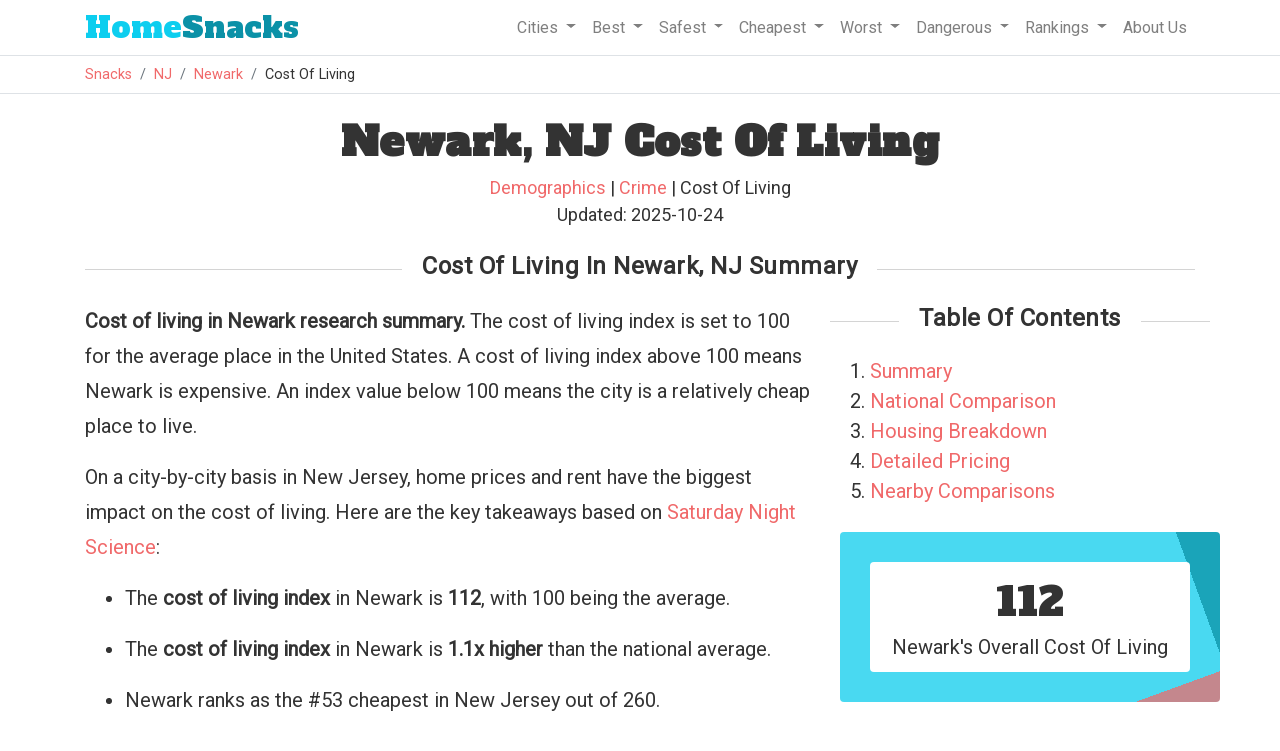

--- FILE ---
content_type: text/html
request_url: https://www.homesnacks.com/nj/newark-cost-of-living/
body_size: 13251
content:
<!DOCTYPE html><html lang="en"><head><meta charset="UTF-8"/>
<script>var __ezHttpConsent={setByCat:function(src,tagType,attributes,category,force,customSetScriptFn=null){var setScript=function(){if(force||window.ezTcfConsent[category]){if(typeof customSetScriptFn==='function'){customSetScriptFn();}else{var scriptElement=document.createElement(tagType);scriptElement.src=src;attributes.forEach(function(attr){for(var key in attr){if(attr.hasOwnProperty(key)){scriptElement.setAttribute(key,attr[key]);}}});var firstScript=document.getElementsByTagName(tagType)[0];firstScript.parentNode.insertBefore(scriptElement,firstScript);}}};if(force||(window.ezTcfConsent&&window.ezTcfConsent.loaded)){setScript();}else if(typeof getEzConsentData==="function"){getEzConsentData().then(function(ezTcfConsent){if(ezTcfConsent&&ezTcfConsent.loaded){setScript();}else{console.error("cannot get ez consent data");force=true;setScript();}});}else{force=true;setScript();console.error("getEzConsentData is not a function");}},};</script>
<script>var ezTcfConsent=window.ezTcfConsent?window.ezTcfConsent:{loaded:false,store_info:false,develop_and_improve_services:false,measure_ad_performance:false,measure_content_performance:false,select_basic_ads:false,create_ad_profile:false,select_personalized_ads:false,create_content_profile:false,select_personalized_content:false,understand_audiences:false,use_limited_data_to_select_content:false,};function getEzConsentData(){return new Promise(function(resolve){document.addEventListener("ezConsentEvent",function(event){var ezTcfConsent=event.detail.ezTcfConsent;resolve(ezTcfConsent);});});}</script>
<script>if(typeof _setEzCookies!=='function'){function _setEzCookies(ezConsentData){var cookies=window.ezCookieQueue;for(var i=0;i<cookies.length;i++){var cookie=cookies[i];if(ezConsentData&&ezConsentData.loaded&&ezConsentData[cookie.tcfCategory]){document.cookie=cookie.name+"="+cookie.value;}}}}
window.ezCookieQueue=window.ezCookieQueue||[];if(typeof addEzCookies!=='function'){function addEzCookies(arr){window.ezCookieQueue=[...window.ezCookieQueue,...arr];}}
addEzCookies([{name:"ezoab_193317",value:"mod275-c; Path=/; Domain=homesnacks.com; Max-Age=7200",tcfCategory:"store_info",isEzoic:"true",},{name:"ezosuibasgeneris-1",value:"0dbcca4d-f44f-424a-7582-172e546eb012; Path=/; Domain=homesnacks.com; Expires=Thu, 21 Jan 2027 09:09:31 UTC; Secure; SameSite=None",tcfCategory:"understand_audiences",isEzoic:"true",}]);if(window.ezTcfConsent&&window.ezTcfConsent.loaded){_setEzCookies(window.ezTcfConsent);}else if(typeof getEzConsentData==="function"){getEzConsentData().then(function(ezTcfConsent){if(ezTcfConsent&&ezTcfConsent.loaded){_setEzCookies(window.ezTcfConsent);}else{console.error("cannot get ez consent data");_setEzCookies(window.ezTcfConsent);}});}else{console.error("getEzConsentData is not a function");_setEzCookies(window.ezTcfConsent);}</script><script type="text/javascript" data-ezscrex='false' data-cfasync='false'>window._ezaq = Object.assign({"edge_cache_status":13,"edge_response_time":36,"url":"https://www.homesnacks.com/nj/newark-cost-of-living/"}, typeof window._ezaq !== "undefined" ? window._ezaq : {});</script><script type="text/javascript" data-ezscrex='false' data-cfasync='false'>window._ezaq = Object.assign({"ab_test_id":"mod275-c"}, typeof window._ezaq !== "undefined" ? window._ezaq : {});window.__ez=window.__ez||{};window.__ez.tf={};</script><script type="text/javascript" data-ezscrex='false' data-cfasync='false'>window.ezDisableAds = true;</script>
<script data-ezscrex='false' data-cfasync='false' data-pagespeed-no-defer>var __ez=__ez||{};__ez.stms=Date.now();__ez.evt={};__ez.script={};__ez.ck=__ez.ck||{};__ez.template={};__ez.template.isOrig=true;__ez.queue=__ez.queue||function(){var e=0,i=0,t=[],n=!1,o=[],r=[],s=!0,a=function(e,i,n,o,r,s,a){var l=arguments.length>7&&void 0!==arguments[7]?arguments[7]:window,d=this;this.name=e,this.funcName=i,this.parameters=null===n?null:w(n)?n:[n],this.isBlock=o,this.blockedBy=r,this.deleteWhenComplete=s,this.isError=!1,this.isComplete=!1,this.isInitialized=!1,this.proceedIfError=a,this.fWindow=l,this.isTimeDelay=!1,this.process=function(){f("... func = "+e),d.isInitialized=!0,d.isComplete=!0,f("... func.apply: "+e);var i=d.funcName.split("."),n=null,o=this.fWindow||window;i.length>3||(n=3===i.length?o[i[0]][i[1]][i[2]]:2===i.length?o[i[0]][i[1]]:o[d.funcName]),null!=n&&n.apply(null,this.parameters),!0===d.deleteWhenComplete&&delete t[e],!0===d.isBlock&&(f("----- F'D: "+d.name),m())}},l=function(e,i,t,n,o,r,s){var a=arguments.length>7&&void 0!==arguments[7]?arguments[7]:window,l=this;this.name=e,this.path=i,this.async=o,this.defer=r,this.isBlock=t,this.blockedBy=n,this.isInitialized=!1,this.isError=!1,this.isComplete=!1,this.proceedIfError=s,this.fWindow=a,this.isTimeDelay=!1,this.isPath=function(e){return"/"===e[0]&&"/"!==e[1]},this.getSrc=function(e){return void 0!==window.__ezScriptHost&&this.isPath(e)&&"banger.js"!==this.name?window.__ezScriptHost+e:e},this.process=function(){l.isInitialized=!0,f("... file = "+e);var i=this.fWindow?this.fWindow.document:document,t=i.createElement("script");t.src=this.getSrc(this.path),!0===o?t.async=!0:!0===r&&(t.defer=!0),t.onerror=function(){var e={url:window.location.href,name:l.name,path:l.path,user_agent:window.navigator.userAgent};"undefined"!=typeof _ezaq&&(e.pageview_id=_ezaq.page_view_id);var i=encodeURIComponent(JSON.stringify(e)),t=new XMLHttpRequest;t.open("GET","//g.ezoic.net/ezqlog?d="+i,!0),t.send(),f("----- ERR'D: "+l.name),l.isError=!0,!0===l.isBlock&&m()},t.onreadystatechange=t.onload=function(){var e=t.readyState;f("----- F'D: "+l.name),e&&!/loaded|complete/.test(e)||(l.isComplete=!0,!0===l.isBlock&&m())},i.getElementsByTagName("head")[0].appendChild(t)}},d=function(e,i){this.name=e,this.path="",this.async=!1,this.defer=!1,this.isBlock=!1,this.blockedBy=[],this.isInitialized=!0,this.isError=!1,this.isComplete=i,this.proceedIfError=!1,this.isTimeDelay=!1,this.process=function(){}};function c(e,i,n,s,a,d,c,u,f){var m=new l(e,i,n,s,a,d,c,f);!0===u?o[e]=m:r[e]=m,t[e]=m,h(m)}function h(e){!0!==u(e)&&0!=s&&e.process()}function u(e){if(!0===e.isTimeDelay&&!1===n)return f(e.name+" blocked = TIME DELAY!"),!0;if(w(e.blockedBy))for(var i=0;i<e.blockedBy.length;i++){var o=e.blockedBy[i];if(!1===t.hasOwnProperty(o))return f(e.name+" blocked = "+o),!0;if(!0===e.proceedIfError&&!0===t[o].isError)return!1;if(!1===t[o].isComplete)return f(e.name+" blocked = "+o),!0}return!1}function f(e){var i=window.location.href,t=new RegExp("[?&]ezq=([^&#]*)","i").exec(i);"1"===(t?t[1]:null)&&console.debug(e)}function m(){++e>200||(f("let's go"),p(o),p(r))}function p(e){for(var i in e)if(!1!==e.hasOwnProperty(i)){var t=e[i];!0===t.isComplete||u(t)||!0===t.isInitialized||!0===t.isError?!0===t.isError?f(t.name+": error"):!0===t.isComplete?f(t.name+": complete already"):!0===t.isInitialized&&f(t.name+": initialized already"):t.process()}}function w(e){return"[object Array]"==Object.prototype.toString.call(e)}return window.addEventListener("load",(function(){setTimeout((function(){n=!0,f("TDELAY -----"),m()}),5e3)}),!1),{addFile:c,addFileOnce:function(e,i,n,o,r,s,a,l,d){t[e]||c(e,i,n,o,r,s,a,l,d)},addDelayFile:function(e,i){var n=new l(e,i,!1,[],!1,!1,!0);n.isTimeDelay=!0,f(e+" ...  FILE! TDELAY"),r[e]=n,t[e]=n,h(n)},addFunc:function(e,n,s,l,d,c,u,f,m,p){!0===c&&(e=e+"_"+i++);var w=new a(e,n,s,l,d,u,f,p);!0===m?o[e]=w:r[e]=w,t[e]=w,h(w)},addDelayFunc:function(e,i,n){var o=new a(e,i,n,!1,[],!0,!0);o.isTimeDelay=!0,f(e+" ...  FUNCTION! TDELAY"),r[e]=o,t[e]=o,h(o)},items:t,processAll:m,setallowLoad:function(e){s=e},markLoaded:function(e){if(e&&0!==e.length){if(e in t){var i=t[e];!0===i.isComplete?f(i.name+" "+e+": error loaded duplicate"):(i.isComplete=!0,i.isInitialized=!0)}else t[e]=new d(e,!0);f("markLoaded dummyfile: "+t[e].name)}},logWhatsBlocked:function(){for(var e in t)!1!==t.hasOwnProperty(e)&&u(t[e])}}}();__ez.evt.add=function(e,t,n){e.addEventListener?e.addEventListener(t,n,!1):e.attachEvent?e.attachEvent("on"+t,n):e["on"+t]=n()},__ez.evt.remove=function(e,t,n){e.removeEventListener?e.removeEventListener(t,n,!1):e.detachEvent?e.detachEvent("on"+t,n):delete e["on"+t]};__ez.script.add=function(e){var t=document.createElement("script");t.src=e,t.async=!0,t.type="text/javascript",document.getElementsByTagName("head")[0].appendChild(t)};__ez.dot=__ez.dot||{};__ez.queue.addFileOnce('/detroitchicago/boise.js', '/detroitchicago/boise.js?gcb=195-1&cb=5', true, [], true, false, true, false);__ez.queue.addFileOnce('/parsonsmaize/abilene.js', '/parsonsmaize/abilene.js?gcb=195-1&cb=e80eca0cdb', true, [], true, false, true, false);__ez.queue.addFileOnce('/parsonsmaize/mulvane.js', '/parsonsmaize/mulvane.js?gcb=195-1&cb=e75e48eec0', true, ['/parsonsmaize/abilene.js'], true, false, true, false);__ez.queue.addFileOnce('/detroitchicago/birmingham.js', '/detroitchicago/birmingham.js?gcb=195-1&cb=539c47377c', true, ['/parsonsmaize/abilene.js'], true, false, true, false);</script>
<script data-ezscrex="false" type="text/javascript" data-cfasync="false">window._ezaq = Object.assign({"ad_cache_level":0,"adpicker_placement_cnt":0,"ai_placeholder_cache_level":0,"ai_placeholder_placement_cnt":-1,"article_category":"Cost Of Living","domain":"homesnacks.com","domain_id":193317,"ezcache_level":2,"ezcache_skip_code":0,"has_bad_image":0,"has_bad_words":0,"is_sitespeed":0,"lt_cache_level":0,"response_size":62142,"response_size_orig":56383,"response_time_orig":2,"template_id":5,"url":"https://www.homesnacks.com/nj/newark-cost-of-living/","word_count":0,"worst_bad_word_level":0}, typeof window._ezaq !== "undefined" ? window._ezaq : {});__ez.queue.markLoaded('ezaqBaseReady');</script>
<script type='text/javascript' data-ezscrex='false' data-cfasync='false'>
window.ezAnalyticsStatic = true;

function analyticsAddScript(script) {
	var ezDynamic = document.createElement('script');
	ezDynamic.type = 'text/javascript';
	ezDynamic.innerHTML = script;
	document.head.appendChild(ezDynamic);
}
function getCookiesWithPrefix() {
    var allCookies = document.cookie.split(';');
    var cookiesWithPrefix = {};

    for (var i = 0; i < allCookies.length; i++) {
        var cookie = allCookies[i].trim();

        for (var j = 0; j < arguments.length; j++) {
            var prefix = arguments[j];
            if (cookie.indexOf(prefix) === 0) {
                var cookieParts = cookie.split('=');
                var cookieName = cookieParts[0];
                var cookieValue = cookieParts.slice(1).join('=');
                cookiesWithPrefix[cookieName] = decodeURIComponent(cookieValue);
                break; // Once matched, no need to check other prefixes
            }
        }
    }

    return cookiesWithPrefix;
}
function productAnalytics() {
	var d = {"pr":[6,3],"omd5":"1f6079fb59b0f24175fa11d7cbb40f19","nar":"risk score"};
	d.u = _ezaq.url;
	d.p = _ezaq.page_view_id;
	d.v = _ezaq.visit_uuid;
	d.ab = _ezaq.ab_test_id;
	d.e = JSON.stringify(_ezaq);
	d.ref = document.referrer;
	d.c = getCookiesWithPrefix('active_template', 'ez', 'lp_');
	if(typeof ez_utmParams !== 'undefined') {
		d.utm = ez_utmParams;
	}

	var dataText = JSON.stringify(d);
	var xhr = new XMLHttpRequest();
	xhr.open('POST','/ezais/analytics?cb=1', true);
	xhr.onload = function () {
		if (xhr.status!=200) {
            return;
		}

        if(document.readyState !== 'loading') {
            analyticsAddScript(xhr.response);
            return;
        }

        var eventFunc = function() {
            if(document.readyState === 'loading') {
                return;
            }
            document.removeEventListener('readystatechange', eventFunc, false);
            analyticsAddScript(xhr.response);
        };

        document.addEventListener('readystatechange', eventFunc, false);
	};
	xhr.setRequestHeader('Content-Type','text/plain');
	xhr.send(dataText);
}
__ez.queue.addFunc("productAnalytics", "productAnalytics", null, true, ['ezaqBaseReady'], false, false, false, true);
</script><base href="https://www.homesnacks.com/nj/newark-cost-of-living/"/>
        
        <meta name="viewport" content="width=device-width, initial-scale = 1.0, maximum-scale=1.0, user-scalable=no"/>

        <title>Newark, NJ Cost Of Living Report: Home Prices, Incomes, and Items - HomeSnacks</title>
        <meta name="description" content="The latest cost of living statistics for Newark. Includes statistics on rent, mortgages, healthcare, and other costs for Newark compared to the state and national averages."/>
        <link rel="canonical" href="https://www.homesnacks.com/nj/newark-cost-of-living/"/>
        <link rel="shortcut icon" href="https://www.homesnacks.com/wp-content/uploads/2015/03/hs-favicon.png"/>

        <meta property="og:locale" content="en_US"/>
        <meta property="og:title" content="Newark, NJ Cost Of Living Report"/>
        <meta property="og:description" content="The latest cost of living statistics for Newark. Includes statistics on rent, mortgages, healthcare, and other costs for Newark compared to the state and national averages."/>
        <meta property="og:url" content="https://www.homesnacks.com/nj/newark-cost-of-living/"/>
        <meta property="og:site_name" content="HomeSnacks"/>
        <meta property="article:publisher" content="https://www.facebook.com/HomeSnacks"/>
        <meta property="article:tag" content="New Jersey"/>
        <meta property="article:section" content="Cost Of Living"/>
        <meta property="og:image" content="https://www.homesnacks.com/images/defaults/best-neighborhoods/5.jpg"/>
        <meta property="og:image:width" content="600"/>
        <meta property="og:image:height" content="360"/>
        <meta name="twitter:card" content="summary_large_image"/>
        <meta name="twitter:description" content="The latest cost of living statistics for Newark. Includes statistics on rent, mortgages, healthcare, and other costs for Newark compared to the state and national averages."/>
		
        <link rel="stylesheet" href="https://www.homesnacks.com/assets/css/bootstrap.min.css"/>
        <link rel="preconnect" href="https://fonts.googleapis.com"/>
        <link rel="preconnect" href="https://fonts.gstatic.com" crossorigin=""/>
        <link href="https://fonts.googleapis.com/css?family=Roboto%3A300%2C400&amp;ver=4.1.8" rel="stylesheet" type="text/css"/>
        <link href="https://fonts.googleapis.com/css?family=Alfa+Slab+One" rel="stylesheet"/>
        <link rel="stylesheet" type="text/css" href="https://www.homesnacks.com/college/css/style.css"/>
        
<style>
.axis-line {
  fill: none;
  stroke: black;
  stroke-width: 1px;
}

.legend {
	font-family: 'Raleway', sans-serif;
	fill: #333333;
}

.tooltip {
	fill: #333333;
}
.radarChart{
	width:100%;
    margin-left: auto;
	margin-right: auto;
}
.categoryColumn{
	float:left;
	width:50%;
	size:border-box;
}
.color-blue{
	color:#1F77B4;
}
.color-red{
	color:#D62728;
}
.breakLine{
	border-bottom:1px solid #f8f9fa!important;
	width:75%;
	margin-left:auto;
	margin-right:auto;
	margin-bottom:20px;
}
.radarStroke0{
	stroke:#C0C0C0!important;
}
.radarChartAverage{
	height:350px;
}
.jump{
    color: #f0696a; cursor:pointer;
}
</style>


        <script src="https://www.homesnacks.com/cities/js/master.js" type="text/javascript" defer=""></script>
        <script>
          (function(i,s,o,g,r,a,m){i['GoogleAnalyticsObject']=r;i[r]=i[r]||function(){
          (i[r].q=i[r].q||[]).push(arguments)},i[r].l=1*new Date();a=s.createElement(o),
          m=s.getElementsByTagName(o)[0];a.async=1;a.src=g;m.parentNode.insertBefore(a,m)
          })(window,document,'script','//www.google-analytics.com/analytics.js','ga');

          ga('create', 'UA-61370432-1', 'auto');
          ga('send', 'pageview');
        </script><script type='text/javascript'>
var ezoTemplate = 'orig_site';
var ezouid = '1';
var ezoFormfactor = '1';
</script><script data-ezscrex="false" type='text/javascript'>
var soc_app_id = '0';
var did = 193317;
var ezdomain = 'homesnacks.com';
var ezoicSearchable = 1;
</script>
<script async data-ezscrex="false" data-cfasync="false" src="//www.humix.com/video.js"></script></head>
    <body>
        <div class="border-bottom w-100">
            <div class="container">
                <nav class="navbar navbar-expand-lg navbar-light">
                  <a class="navbar-brand" href="https://www.homesnacks.com"><span class="hs-style">Home</span>Snacks</a>
                  <button class="navbar-toggler" type="button" data-toggle="collapse" data-target="#navbarSupportedContent" aria-controls="navbarSupportedContent" aria-expanded="false" aria-label="Toggle navigation">
                    <span class="navbar-toggler-icon"></span>
                  </button>

                  <div class="collapse navbar-collapse" id="navbarSupportedContent">
                    <ul class="navbar-nav ml-auto">
                        <li class="nav-item dropdown">
                            <a class="nav-link dropdown-toggle" href="#" id="navbarCities" role="button" data-toggle="dropdown" aria-haspopup="true" aria-expanded="false">
                              Cities
                            </a>
                            <div class="dropdown-menu" aria-labelledby="navbarCities">
                                <a class="dropdown-item" href="https://www.homesnacks.com/list-of-cities-in-usa.html">Biggest Cities In America</a>
                                <a class="dropdown-item" href="https://www.homesnacks.com/cities/cities-in-california/">Biggest Cities In California</a>
                                <a class="dropdown-item" href="https://www.homesnacks.com/cities/cities-in-florida/">Biggest Cities In Florida</a>
                                <a class="dropdown-item" href="https://www.homesnacks.com/cities/cities-in-texas/">Biggest Cities In Texas</a>
                            </div>
                        </li>
                        <li class="nav-item dropdown">
                            <a class="nav-link dropdown-toggle" href="#" id="navbarBest" role="button" data-toggle="dropdown" aria-haspopup="true" aria-expanded="false">
                              Best
                            </a>
                            <div class="dropdown-menu" aria-labelledby="navbarBest">
                                <a class="dropdown-item" href="https://www.homesnacks.com/best-places-to-live-in-america/">Best Places To Live In America</a>
                                <a class="dropdown-item" href="https://www.homesnacks.com/these-are-the-10-best-states-to-live-in-america/">Best States To Live In America</a>
                                <a class="dropdown-item" href="https://www.homesnacks.com/category/best-places-to-live/">Best Places To Live By State</a>
                                <a class="dropdown-item" href="https://www.homesnacks.com/best-places-to-live-in-california/">Best Places To Live In Florida</a>
                                <a class="dropdown-item" href="https://www.homesnacks.com/these-are-the-10-best-places-to-live-in-florida/">Best Places To Live In California</a>
                            </div>
                        </li>
                        <li class="nav-item dropdown">
                            <a class="nav-link dropdown-toggle" href="#" id="navbarSafest" role="button" data-toggle="dropdown" aria-haspopup="true" aria-expanded="false">
                              Safest
                            </a>
                            <div class="dropdown-menu" aria-labelledby="navbarSafest">
                                <a class="dropdown-item" href="https://www.homesnacks.com/safest/">Safest Cities To Live In America</a>
                                <a class="dropdown-item" href="https://www.homesnacks.com/safest-states-in-america/">Safest States To Live In America</a>
                                <a class="dropdown-item" href="https://www.homesnacks.com/cities/safest-places-in-florida/">Safest Places To Live In Florida</a>
                                <a class="dropdown-item" href="https://www.homesnacks.com/cities/safest-places-in-california/">Safest Places To Live In California</a>
                                <a class="dropdown-item" href="https://www.homesnacks.com/cities/safest-places-in-texas/">Safest Places To Live In Texas</a>
                            </div>
                        </li>
                        <li class="nav-item dropdown">
                            <a class="nav-link dropdown-toggle" href="#" id="navbarSafest" role="button" data-toggle="dropdown" aria-haspopup="true" aria-expanded="false">
                              Cheapest
                            </a>
                            <div class="dropdown-menu" aria-labelledby="navbarSafest">
                                <a class="dropdown-item" href="https://www.homesnacks.com/cheapest-cities-in-america/">Affordable Cities To Live In America</a>
                                <a class="dropdown-item" href="https://www.homesnacks.com/cheapest-states-to-live-in/">Affordable States To Live In America</a>
                                <a class="dropdown-item" href="https://www.homesnacks.com/category/affordable/">Affordable Places To Live By State</a>
                                <a class="dropdown-item" href="https://www.homesnacks.com/most-affordable-places-in-florida/">Affordable Places To Live In Florida</a>
                                <a class="dropdown-item" href="https://www.homesnacks.com/most-affordable-places-in-california/">Affordable Places To Live In California</a>
                            </div>
                        </li>
                        <li class="nav-item dropdown">
                            <a class="nav-link dropdown-toggle" href="#" id="navbarWorst" role="button" data-toggle="dropdown" aria-haspopup="true" aria-expanded="false">
                              Worst
                            </a>
                            <div class="dropdown-menu" aria-labelledby="navbarWorst">
                                <a class="dropdown-item" href="https://www.roadsnacks.net/worst-places-to-live-in-america/">Worst Cities To Live In America</a>
                                <a class="dropdown-item" href="https://www.roadsnacks.net/worst-states-in-america/">Worst States To Live In America</a>
                                <a class="dropdown-item" href="https://www.roadsnacks.net/category/worst/">Worst Places To Live By State</a>
                                <a class="dropdown-item" href="https://www.roadsnacks.net/these-are-the-ten-worst-places-in-florida/">Worst Places To Live In Florida</a>
                                <a class="dropdown-item" href="https://www.roadsnacks.net/worst-places-to-live-in-california/">Worst Places To Live In California</a>
                                <a class="dropdown-item" href="https://www.roadsnacks.net/worst-places-to-live-in-texas/">Worst Places To Live In Texas</a>
                            </div>
                        </li>
                        <li class="nav-item dropdown">
                            <a class="nav-link dropdown-toggle" href="#" id="navbarDangerous" role="button" data-toggle="dropdown" aria-haspopup="true" aria-expanded="false">
                              Dangerous
                            </a>
                            <div class="dropdown-menu" aria-labelledby="navbarDangerous">
                                <a class="dropdown-item" href="https://www.roadsnacks.net/most-dangerous-cities/">Most Dangerous Cities To Live In America</a>
                                <a class="dropdown-item" href="https://www.roadsnacks.net/most-dangerous-states-in-america/">Most Dangerous States To Live In America</a>
                                <a class="dropdown-item" href="https://www.roadsnacks.net/category/dangerous/">Most Dangerous Cities To Live By State</a>
                                <a class="dropdown-item" href="https://www.roadsnacks.net/most-dangerous-cities-in-florida/">Most Dangerous Cities In Florida</a>
                                <a class="dropdown-item" href="https://www.roadsnacks.net/most-dangerous-cities-in-california/">Most Dangerous Cities In California</a>
                                <a class="dropdown-item" href="https://www.roadsnacks.net/most-dangerous-places-in-texas/">Most Dangerous Cities In Texas</a>
                            </div>
                        </li>
                            <li class="nav-item dropdown">
                            <a class="nav-link dropdown-toggle" href="#" id="navbarRankings" role="button" data-toggle="dropdown" aria-haspopup="true" aria-expanded="false">
                              Rankings
                            </a>
                            <div class="dropdown-menu" aria-labelledby="navbarRankings">
                                <a class="dropdown-item" href="https://www.homesnacks.com/category/research/">Demographics And Statistics</a>
                                <a class="dropdown-item" href="https://www.homesnacks.com/answers/">Questions And Answers</a>
                                <a class="dropdown-item" href="https://www.homesnacks.com/category/richest/">Richest Cities</a>
                                <a class="dropdown-item" href="https://www.homesnacks.com/category/best-neighborhoods/">Best Neighborhoods</a>
                            </div>
                        </li>
                        <li class="nav-item">
                            <a class="nav-link" href="https://www.homesnacks.com/about-us/">
                              About Us
                            </a>
                        </li>
                    </ul>
                  </div>
                </nav>
            </div><!--.container-->
        </div>
        <div class="border-bottom w-100">
            <div class="container">
                <ol class="breadcrumb">
                    <li class="breadcrumb-item"><a href="https://www.homesnacks.com">Snacks</a></li>
                    
<li class="breadcrumb-item"><a href="https://www.homesnacks.com/cities/cities-in-new-jersey/">NJ</a></li>
<li class="breadcrumb-item"><a href="https://www.homesnacks.com/nj/newark/">Newark</a></li>
<li class="breadcrumb-item">Cost Of Living</li>

                </ol>
            </div>
        </div>
        
        
<div class="container">
    <h1 class="mt-4 text-center">Newark, NJ Cost Of Living</h1>
    <div class="mt-2 text-center mb-3">
        <div id="author_info" style="font-size:18px;">
            <a href="https://www.homesnacks.com/nj/newark/">Demographics</a>
             | <a href="https://www.homesnacks.com/nj/newark-crime/">Crime</a>
            | Cost Of Living
            <br/>
            Updated: 2025-10-24
        </div>
    </div>

    <h2 class="text-center mt-4 mb-4 section-header" id="summary"><span>Cost Of Living In Newark, NJ Summary</span></h2>
    <div class="row">
        <div class="col-sm-8">
            <p><b>Cost of living in Newark research summary.</b> The cost of living index is set to 100 for the average place in the United States. A cost of living index above 100 means Newark is expensive. An index value below 100 means the city is a relatively cheap place to live.</p><p>On a city-by-city basis in New Jersey, home prices and rent have the biggest impact on the cost of living. Here are the key takeaways based on <a href="https://www.homesnacks.com/about-us/saturday-night-science/">Saturday Night Science</a>:</p>
            <ul>
	            <li><p>The <b>cost of living index</b> in Newark is <b>112</b>, with 100 being the average.</p></li>
	            <li><p>The <b>cost of living index</b> in Newark is <b>1.1x higher</b> than the national average.</p></li>
	            <li><p>Newark ranks as the #53 cheapest in New Jersey out of 260.</p></li>
	            <li><p>Newark ranks as the #3,863 cheapest out of 6,489 in the US.</p></li>
	            <li><p>The median home value in Newark is $485,175.</p></li>
	            <li><p>The median income in Newark is $48,416.</p></li>
	            </ul>
        </div>
        <div class="col-sm-4">
            <div class="row mb-2">
	            <h3 class="text-center mt-0 mb-4 section-header"><span>Table Of Contents</span></h3>
	            <ol>
	               <li><a href="#cost-of-living-question">Summary</a></li> 
	               <li><a href="#national-comparison">National Comparison</a></li> 
	               <li><a href="#housing">Housing Breakdown</a></li> 
	               <li><a href="#details">Detailed Pricing</a></li> 
	               <li><a href="#nearby">Nearby Comparisons</a></li>
	            </ol>
                <div class="col-12 statistic-box" data-bg="oddbird"><div class="statistic-box-inner"><span>112</span><br/>Newark&#39;s Overall Cost Of Living</div></div>
                <div class="col-12 statistic-box" data-bg="oddbird">
                	
        			<div class="statistic-box-inner" style="color:red;">
    				
                		<span>1.1x</span>
                		
                		<br/>Higher Than The National Average
                		
                	</div>
            	</div>
            </div>
		</div>
	</div>

    <div id="cost-of-living-question">
        <div itemscope="" itemtype="http://schema.org/Question">
            <h2 class="text-center section-header"><span>What is the cost of living in Newark, NJ?</span></h2>
        </div>
        <div class="row mb-2">
	    	<div class="col-sm-8" itemprop="acceptedAnswer" itemscope="" itemtype="https://schema.org/Answer">
                <p>According to the most recent data on the cost of living, <a href="https://www.homesnacks.com/nj/newark/">Newark</a> has an overall cost of living index of 112, which is 1.1x higher than the national index of 100.</p>

                <p>Compared to <a href="https://www.homesnacks.com/cities/cities-in-new-jersey/">New Jersey</a>, Newark has a cost of living index that&#39;s 0.9x lower than New Jersey&#39;s index of 122.</p>

                <p>The standard of living in Newark ranks as #53 most affordable out of the 260 places we measured in New Jersey. By definition, that implies Newark ranks as the #207 most expensive place in the Garden State.</p>

	        	<p>For more reading on life in Newark, check out:</p>
	        	<ul>
	        		<li><a href="https://www.homesnacks.com/nj/newark/">Living In Newark</a></li>
	        		<li><a href="https://www.homesnacks.com/nj/newark-crime/">Newark Crime Report</a></li>
	        	</ul>
        	</div>
        	<div class="col-sm-4">
        		<div class="row">
                	<div class="col-12 statistic-box" data-bg="oddbird"><div class="statistic-box-inner"><span>53 out of 260</span><br/>In New Jersey</div></div>
                	<div class="col-12 statistic-box" data-bg="oddbird"><div class="statistic-box-inner"><span>3,863 out of 6,489</span><br/>In America</div></div>
                </div>
        	</div>
	    </div>
    </div>
    
	<div id="national-comparison">
		<h2 class="mb-3 section-header"><span>Newark Cost Of Living Vs. New Jersey</span></h2>
		<div class="row">    
            <div class="col-sm-8">
            	<p>Six factors go into calculating the cost of living index in Newark. Here is how it fairs on each of the criteria:</p>
            	<ul>
            		
            		<li><p>The <b>Services</b> index in Newark is <b>109</b>.</p></li>
            		
            		<li><p>The <b>Groceries</b> index in Newark is <b>103</b>.</p></li>
            		
            		<li><p>The <b>Health</b> index in Newark is <b>97</b>.</p></li>
            		
            		<li><p>The <b>Housing</b> index in Newark is <b>130</b>.</p></li>
            		
            		<li><p>The <b>Transportation</b> index in Newark is <b>109</b>.</p></li>
            		
            		<li><p>The <b>Utilities</b> index in Newark is <b>112</b>.</p></li>
            		
            	</ul>
            	<div class="tableResponsive">
		            <table class="table statistic-table">
		                <thead>
		                    <tr>
		                    	<th>Living Expense</th>
		                    	<th><a href="https://www.homesnacks.com/nj/newark/">Newark</a></th>
		                    	<th><a href="https://www.homesnacks.com/cities/cities-in-new-jersey/">New Jersey</a></th>
		                    	<th><a href="https://www.homesnacks.com/cheapest-states-to-live-in/">National Average</a></th></tr>
		                </thead>
		                <tbody>
		                	<tr style="background:#f9f9f9;">
		                    	<td>Overall</td>
		                    	<td>112</td>
		                    	<td>122</td>
		                    	<td>100</td>
		                		
		                	</tr>
		                	<tr style="height:10px;">
		                		<td colspan="5"></td>
		                	</tr>
		                	
		                    <tr style="background:#f9f9f9;">
		                    	<td>Services</td>
		                    	<td>109</td>
		                    	<td>108</td>
		                    	<td>100</td>
		                    </tr>
		                    
		                    <tr>
		                    	<td>Groceries</td>
		                    	<td>103</td>
		                    	<td>104</td>
		                    	<td>100</td>
		                    </tr>
		                    
		                    <tr style="background:#f9f9f9;">
		                    	<td>Health</td>
		                    	<td>97</td>
		                    	<td>99</td>
		                    	<td>100</td>
		                    </tr>
		                    
		                    <tr>
		                    	<td>Housing</td>
		                    	<td>130</td>
		                    	<td>159</td>
		                    	<td>100</td>
		                    </tr>
		                    
		                    <tr style="background:#f9f9f9;">
		                    	<td>Transportation</td>
		                    	<td>109</td>
		                    	<td>101</td>
		                    	<td>100</td>
		                    </tr>
		                    
		                    <tr>
		                    	<td>Utilities</td>
		                    	<td>112</td>
		                    	<td>107</td>
		                    	<td>100</td>
		                    </tr>
		                    
		                </tbody>
		            </table>
	            </div>
	        	For more reading on cost of living around New Jersey, check out:
	        	<ul>
	        		<li><a href="https://www.homesnacks.com/most-expensive-cities-in-new-jersey/">Most Expensive Cities In New Jersey</a></li>
	        		<li><a href="https://www.homesnacks.com/most-affordable-places-in-new-jersey/">Most Affordable Cities In New Jersey</a></li>
	        		<li><a href="https://www.homesnacks.com/cities/average-rent-in-new-jersey/">Average Rent In New Jersey</a></li>
	        	</ul>
	        </div>
			<div class="col-sm-4 text-center">
				<div style="width:100%;overflow-x: auto;">
					<div class="cityName"><span class="border-bottom border-light pb-1">Newark Cost of Living Vs. NJ</span></div>
					<div class="radarChart radarChartPositive0"></div>
				</div>
			</div>
		</div>
    </div>

    <div id="housing">
		<h2 class="section-header"><span>Newark, NJ Housing Cost Breakdown</span></h2>
        <div class="row mb-2">
        	<div class="col-lg-8">
				<p>Housing swings affordability the most between places in New Jersey, so we broke down housing costs into more detail. Home and income data comes from the most recent US Census <a href="https://www.census.gov/programs-surveys/acs/">ACS 2019-2023</a>. The key points are:</p>
	    		<ul>
	    			
	    			<li><p>The <b>Median Home Value</b> in Newark is <b>$485,175</b>.</p></li>
	    			
	    			<li><p>The <b>Median Rent</b> in Newark is <b>$1,330</b>.</p></li>
	    			
	    			<li><p>The <b>Median Income</b> in Newark is <b>$48,416</b>.</p></li>
	    			
	    			<li><p>The <b>Home Value To Income</b> in Newark is <b>10.0x</b>.</p></li>
	    			
	    			<li><p>The <b>Rent To Monthly Income</b> in Newark is <b>0.33x</b>.</p></li>
	    			
	    		</ul>
	            <div class="tableResponsive">
		            <table class="table statistic-table">
		                <thead>
		                    <tr>
		                    	<th>Statistic</th>
		                    	<th><a href="https://www.homesnacks.com/nj/newark/">Newark</a></th>
		                    	<th><a href="https://www.homesnacks.com/cities/cities-in-new-jersey/">New Jersey</a></th>
		                    	<th>United States</th></tr>
		                </thead>
		                <tbody>
		                	
		                    <tr style="background:#f9f9f9;">
		                    	<td>Median Home Value</td>
		                    	<td>$485,175</td>
		                    	<td>$564,432</td>
		                    	<td>$303,400</td>
		                    </tr>
		                    
		                    <tr>
		                    	<td>Median Rent</td>
		                    	<td>$1,330</td>
		                    	<td>$1,653</td>
		                    	<td>$1,348</td>
		                    </tr>
		                    
		                    <tr style="background:#f9f9f9;">
		                    	<td>Median Income</td>
		                    	<td>$48,416</td>
		                    	<td>$101,050</td>
		                    	<td>$78,538</td>
		                    </tr>
		                    
		                    <tr>
		                    	<td>Home Value To Income</td>
		                    	<td>10.0x</td>
		                    	<td>5.6x</td>
		                    	<td>3.9x</td>
		                    </tr>
		                    
		                    <tr style="background:#f9f9f9;">
		                    	<td>Rent To Monthly Income</td>
		                    	<td>0.33x</td>
		                    	<td>0.2x</td>
		                    	<td>0.21x</td>
		                    </tr>
		                    
		                </tbody>
		            </table>
		        </div>
	        </div>
	        <div class="col-sm-4">
	        	<div class="row">
		            <div class="col-12 statistic-box" data-bg="oddbird"><div class="statistic-box-inner"><span>$485,175</span><br/>Median Home Value</div></div>
	            	<div class="col-12 statistic-box" data-bg="oddbird"><div class="statistic-box-inner"><span>$1,330</span><br/>Median Rent</div></div>
	            	<div class="col-12 statistic-box" data-bg="oddbird"><div class="statistic-box-inner"><span>$48,416</span><br/>Median Income</div></div>
            	</div>
	        </div>
	    </div>
    </div>

	<h2 id="details" class="section-header"><span>Newark, NJ Costs By Category</span></h2>
    

	<div id="item-comparison-services">
		<h3 class="mb-3 section-header"><span>Detailed Newark Services Costs Vs. New Jersey</span></h3>
		<div class="row">    
            <div class="col-lg-8 offset-lg-2" style="overflow-x: auto;">
	            <table class="table statistic-table">
	                <thead>
	                    <tr>
	                    	<th>Item</th>
	                    	<th><a href="https://www.homesnacks.com/nj/newark/">Newark</a></th>
	                    	<th><a href="https://www.homesnacks.com/cities/cities-in-new-jersey/">New Jersey</a></th>
	                </tr></thead>
	                <tbody>
	                	
	                    <tr style="background:#f9f9f9;">
	                    	<td>Shampoo</td>
	                    	<td>$1.48</td>
	                    	<td>$1.28</td>
	                    </tr>
	                    
	                    <tr>
	                    	<td>Movie</td>
	                    	<td>$15.78</td>
	                    	<td>$12.13</td>
	                    </tr>
	                    
	                    <tr style="background:#f9f9f9;">
	                    	<td>Bowling</td>
	                    	<td>$21.0</td>
	                    	<td>$18</td>
	                    </tr>
	                    
	                    <tr>
	                    	<td>Haircut</td>
	                    	<td>$25.62</td>
	                    	<td>$24.26</td>
	                    </tr>
	                    
	                    <tr style="background:#f9f9f9;">
	                    	<td>Beauty Salon</td>
	                    	<td>$41.67</td>
	                    	<td>$45.56</td>
	                    </tr>
	                    
	                </tbody>
	            </table>
	        </div>
	    </div>
    </div>

    

	<div id="item-comparison-groceries">
		<h3 class="mb-3 section-header"><span>Detailed Newark Groceries Costs Vs. New Jersey</span></h3>
		<div class="row">    
            <div class="col-lg-8 offset-lg-2" style="overflow-x: auto;">
	            <table class="table statistic-table">
	                <thead>
	                    <tr>
	                    	<th>Item</th>
	                    	<th><a href="https://www.homesnacks.com/nj/newark/">Newark</a></th>
	                    	<th><a href="https://www.homesnacks.com/cities/cities-in-new-jersey/">New Jersey</a></th>
	                </tr></thead>
	                <tbody>
	                	
	                    <tr style="background:#f9f9f9;">
	                    	<td>Ground Beef</td>
	                    	<td>$5.65</td>
	                    	<td>$5.84</td>
	                    </tr>
	                    
	                    <tr>
	                    	<td>Fried Chicken</td>
	                    	<td>$1.39</td>
	                    	<td>$1.57</td>
	                    </tr>
	                    
	                    <tr style="background:#f9f9f9;">
	                    	<td>Milk</td>
	                    	<td>$4.71</td>
	                    	<td>$4.67</td>
	                    </tr>
	                    
	                    <tr>
	                    	<td>Potatoes</td>
	                    	<td>$5.37</td>
	                    	<td>$4.93</td>
	                    </tr>
	                    
	                    <tr style="background:#f9f9f9;">
	                    	<td>Pizza</td>
	                    	<td>$11.49</td>
	                    	<td>$12.09</td>
	                    </tr>
	                    
	                    <tr>
	                    	<td>Beer</td>
	                    	<td>$11.33</td>
	                    	<td>$10.41</td>
	                    </tr>
	                    
	                    <tr style="background:#f9f9f9;">
	                    	<td>Toothpaste</td>
	                    	<td>$3.72</td>
	                    	<td>$3.7</td>
	                    </tr>
	                    
	                </tbody>
	            </table>
	        </div>
	    </div>
    </div>

    

	<div id="item-comparison-health">
		<h3 class="mb-3 section-header"><span>Detailed Newark Health Costs Vs. New Jersey</span></h3>
		<div class="row">    
            <div class="col-lg-8 offset-lg-2" style="overflow-x: auto;">
	            <table class="table statistic-table">
	                <thead>
	                    <tr>
	                    	<th>Item</th>
	                    	<th><a href="https://www.homesnacks.com/nj/newark/">Newark</a></th>
	                    	<th><a href="https://www.homesnacks.com/cities/cities-in-new-jersey/">New Jersey</a></th>
	                </tr></thead>
	                <tbody>
	                	
	                    <tr style="background:#f9f9f9;">
	                    	<td>Optometrist</td>
	                    	<td>$157.11</td>
	                    	<td>$125.68</td>
	                    </tr>
	                    
	                    <tr>
	                    	<td>Doctor</td>
	                    	<td>$115.59</td>
	                    	<td>$135.78</td>
	                    </tr>
	                    
	                    <tr style="background:#f9f9f9;">
	                    	<td>Dentist</td>
	                    	<td>$124.27</td>
	                    	<td>$113.29</td>
	                    </tr>
	                    
	                </tbody>
	            </table>
	        </div>
	    </div>
    </div>

    

	<div id="item-comparison-transportation">
		<h3 class="mb-3 section-header"><span>Detailed Newark Transportation Costs Vs. New Jersey</span></h3>
		<div class="row">    
            <div class="col-lg-8 offset-lg-2" style="overflow-x: auto;">
	            <table class="table statistic-table">
	                <thead>
	                    <tr>
	                    	<th>Item</th>
	                    	<th><a href="https://www.homesnacks.com/nj/newark/">Newark</a></th>
	                    	<th><a href="https://www.homesnacks.com/cities/cities-in-new-jersey/">New Jersey</a></th>
	                </tr></thead>
	                <tbody>
	                	
	                    <tr style="background:#f9f9f9;">
	                    	<td>Gasoline</td>
	                    	<td>$3.41</td>
	                    	<td>$3.46</td>
	                    </tr>
	                    
	                    <tr>
	                    	<td>Tire Balancing</td>
	                    	<td>$82.67</td>
	                    	<td>$59.92</td>
	                    </tr>
	                    
	                </tbody>
	            </table>
	        </div>
	    </div>
    </div>

    

	<div id="item-comparison-utilities">
		<h3 class="mb-3 section-header"><span>Detailed Newark Utilities Costs Vs. New Jersey</span></h3>
		<div class="row">    
            <div class="col-lg-8 offset-lg-2" style="overflow-x: auto;">
	            <table class="table statistic-table">
	                <thead>
	                    <tr>
	                    	<th>Item</th>
	                    	<th><a href="https://www.homesnacks.com/nj/newark/">Newark</a></th>
	                    	<th><a href="https://www.homesnacks.com/cities/cities-in-new-jersey/">New Jersey</a></th>
	                </tr></thead>
	                <tbody>
	                	
	                    <tr style="background:#f9f9f9;">
	                    	<td>All Electricity</td>
	                    	<td>$236.04</td>
	                    	<td>$193.99</td>
	                    </tr>
	                    
	                    <tr>
	                    	<td>Phone</td>
	                    	<td>$186.61</td>
	                    	<td>$192.25</td>
	                    </tr>
	                    
	                </tbody>
	            </table>
	        </div>
	    </div>
    </div>

    

    
	
	<h2 class="text-center section-header"><span>Newark SnackAbility</span></h2>
	<div class="row mb-2">
        <div class="col-sm-4 ta-center">
            <div class="score-outer">
                <div class="score-inner">
                    <div class="score-element">
                        4<br/><span class="source out-of">/10</span>
                    </div>
                </div>
            </div>
            Overall SnackAbility
        </div>
        <div class="col-sm-8">
            <div class="row">
                <div class="col-sm-6">
                    <div class="row">
                        <div class="col-6">
                            <div class="info-box border">
                                <div class="row minor-score-align">
                                    <div class="col-7 snackscore">Jobs</div>
                                    <div class="col-5 ta-right">4<span class="source">/10</span></div>
                                </div>
                            </div>
                        </div>
                        <div class="col-6">
                            <div class="info-box border">
                                <div class="row minor-score-align">
                                    <div class="col-7 snackscore">Housing</div>
                                    <div class="col-5 ta-right">8.5</div>
                                </div>
                            </div>
                        </div>
                        </div>
                    <div class="row">
                        <div class="col-6">
                            <div class="info-box border">
                                <div class="row minor-score-align">
                                    <div class="col-7 snackscore">Affordability</div>
                                    <div class="col-5 ta-right">3</div>
                                </div>
                            </div>
                        </div>
                        <div class="col-6">
                            <div class="info-box border">
                                <div class="row minor-score-align">
                                    <div class="col-7 snackscore">Diversity</div>
                                    <div class="col-5 ta-right">9.5</div>
                                </div>
                            </div>
                        </div>
                        </div>
                </div>
                <div class="col-sm-6">
                    <div class="row">
                        <div class="col-6">
                            <div class="info-box border">
                                <div class="row minor-score-align">
                                    <div class="col-7 snackscore">Safety</div><div class="col-5 ta-right">5</div>
                                    </div>
                            </div>
                        </div>
                        <div class="col-6">
                            <div class="info-box border">
                                <div class="row minor-score-align">
                                    <div class="col-7 snackscore">Amenities</div><div class="col-5 ta-right">10</div>
                                </div>
                            </div>
                        </div>
                        </div>
                    <div class="row">
                        <div class="col-6">
                            <div class="info-box border">
                                <div class="row minor-score-align">
                                    <div class="col-7 snackscore">Education</div><div class="col-5 ta-right">4</div>
                                </div>
                            </div>
                        </div>
                        <div class="col-6">
                            <div class="info-box border">
                                <div class="row minor-score-align">
                                    <div class="col-7 snackscore">Commute</div><div class="col-5 ta-right">4</div>
                                </div>
                            </div>
                        </div>
                        </div>
                </div>
            </div>
        </div>
    </div><!--.row .summary-->
    
    
    
        
    
    <h2 id="nearby" class="text-center section-header"><span>Cost Of Living In Cities Around Newark</span></h2>
    <div class="row">
	    <div class="col-lg-8">
	    	<p>The cost of living varies in the cities and towns around Newark. Here&#39;s a quick look at the cost of living in the most populous nearby places:</p>
	    	<ul>
	    		
	    			<li><p>Elizabeth, NJ has a cost of living index of 120, 1.1x Newark.</p></li>
	    		
	    			<li><p>East Orange, NJ has a cost of living index of 112, 1.0x Newark.</p></li>
	    		
	    			<li><p>Kearny, NJ has a cost of living index of 128, 1.1x Newark.</p></li>
	    		
	    	</ul>
	        <div class="tableResponsive">
	        	<table class="table statistic-table">
		            <thead>
		                <tr>
		                	<th>City</th>
		                	<th>Population</th>
		                	<th>Cost Of Living</th>
		                	<th>Vs. Newark</th>
		            </tr></thead>
		            <tbody>
		            	
		                	
		                	<tr><td><a href="https://www.homesnacks.com/nj/elizabeth/">Elizabeth, NJ</a></td>
		                	
		                	<td>135,887</td>
		                	
		                	<td><a href="https://www.homesnacks.com/nj/elizabeth-cost-of-living/">120</a></td>
		                	
		                	<td>1.1x</td>
		                </tr>
		                
		                	
		                	<tr><td><a href="https://www.homesnacks.com/nj/east-orange/">East Orange, NJ</a></td>
		                	
		                	<td>69,183</td>
		                	
		                	<td><a href="https://www.homesnacks.com/nj/east-orange-cost-of-living/">112</a></td>
		                	
		                	<td>1.0x</td>
		                </tr>
		                
		                	
		                	<tr><td><a href="https://www.homesnacks.com/nj/kearny/">Kearny, NJ</a></td>
		                	
		                	<td>40,570</td>
		                	
		                	<td><a href="https://www.homesnacks.com/nj/kearny-cost-of-living/">128</a></td>
		                	
		                	<td>1.1x</td>
		                </tr>
		                
		                	
		                	<tr><td><a href="https://www.homesnacks.com/nj/westfield/">Westfield, NJ</a></td>
		                	
		                	<td>30,760</td>
		                	
		                	<td><a href="https://www.homesnacks.com/nj/westfield-cost-of-living/">178</a></td>
		                	
		                	<td>1.6x</td>
		                </tr>
		                
		                	
		                	<tr><td><a href="https://www.homesnacks.com/nj/harrison/">Harrison, NJ</a></td>
		                	
		                	<td>19,599</td>
		                	
		                	<td><a href="https://www.homesnacks.com/nj/harrison-cost-of-living/">126</a></td>
		                	
		                	<td>1.1x</td>
		                </tr>
		                
		                	
		                	<tr><td><a href="https://www.homesnacks.com/nj/north-arlington/">North Arlington, NJ</a></td>
		                	
		                	<td>16,368</td>
		                	
		                	<td><a href="https://www.homesnacks.com/nj/north-arlington-cost-of-living/">128</a></td>
		                	
		                	<td>1.1x</td>
		                </tr>
		                
		                	
		                	<tr><td><a href="https://www.homesnacks.com/nj/florham-park/">Florham Park, NJ</a></td>
		                	
		                	<td>13,134</td>
		                	
		                	<td><a href="https://www.homesnacks.com/nj/florham-park-cost-of-living/">165</a></td>
		                	
		                	<td>1.5x</td>
		                </tr>
		                
		                	
		                	<tr><td><a href="https://www.homesnacks.com/nj/glen-rock/">Glen Rock, NJ</a></td>
		                	
		                	<td>12,082</td>
		                	
		                	<td><a href="https://www.homesnacks.com/nj/glen-rock-cost-of-living/">165</a></td>
		                	
		                	<td>1.5x</td>
		                </tr>
		                
		                	
		                	<tr><td><a href="https://www.homesnacks.com/nj/hasbrouck-heights/">Hasbrouck Heights, NJ</a></td>
		                	
		                	<td>12,067</td>
		                	
		                	<td><a href="https://www.homesnacks.com/nj/hasbrouck-heights-cost-of-living/">138</a></td>
		                	
		                	<td>1.2x</td>
		                </tr>
		                
		                	
		                	<tr><td><a href="https://www.homesnacks.com/nj/franklin-lakes/">Franklin Lakes, NJ</a></td>
		                	
		                	<td>11,011</td>
		                	
		                	<td><a href="https://www.homesnacks.com/nj/franklin-lakes-cost-of-living/">216</a></td>
		                	
		                	<td>1.9x</td>
		                </tr>
		                
		            </tbody>
		        </table>
	    	</div>
	    </div>
	</div>
    


    <div class="col-lg-12">
        <h2 class="text-center section-header"><span>Articles About New Jersey</span></h2>
    	<div class="row">
	        
	        <div class="col-sm-4 strip-item-outer">
	            <div class="strip-item">
	                <a href="https://www.homesnacks.com/best-places-to-live-in-new-jersey/"><h3>Best Places To Live In New Jersey</h3></a>
	                <a href="https://www.homesnacks.com/best-places-to-live-in-new-jersey/"><img src="https://www.homesnacks.com/images/defaults/8.jpg" alt="Best Places To Live In New Jersey"/></a>
	                <div class="mask" onclick="location.href=&#39;https://www.homesnacks.com/best-places-to-live-in-new-jersey/&#39;"></div>
	            </div><!--.strip-item-->
	        </div><!--.strip-item-outer-->
	        
	        <div class="col-sm-4 strip-item-outer">
	            <div class="strip-item">
	                <a href="https://www.homesnacks.com/most-affordable-places-in-new-jersey/"><h3>Cheapest Places To Live In New Jersey</h3></a>
	                <a href="https://www.homesnacks.com/most-affordable-places-in-new-jersey/"><img src="https://www.homesnacks.com/images/defaults/7.jpg" alt="Cheapest Places To Live In New Jersey"/></a>
	                <div class="mask" onclick="location.href=&#39;https://www.homesnacks.com/most-affordable-places-in-new-jersey/&#39;"></div>
	            </div><!--.strip-item-->
	        </div><!--.strip-item-outer-->
	        
	        <div class="col-sm-4 strip-item-outer">
	            <div class="strip-item">
	                <a href="https://www.roadsnacks.net/most-dangerous-cities-in-new-jersey/"><h3>Most Dangerous Cities In New Jersey</h3></a>
	                <a href="https://www.roadsnacks.net/most-dangerous-cities-in-new-jersey/"><img src="https://www.homesnacks.com/images/defaults/6.jpg" alt="Most Dangerous Cities In New Jersey"/></a>
	                <div class="mask" onclick="location.href=&#39;https://www.roadsnacks.net/most-dangerous-cities-in-new-jersey/&#39;"></div>
	            </div><!--.strip-item-->
	        </div><!--.strip-item-outer-->
	        
	        <div class="col-sm-4 strip-item-outer">
	            <div class="strip-item">
	                <a href="https://www.homesnacks.com/best-cities-for-families-in-new-jersey/"><h3>Best Places To Raise A Family In New Jersey</h3></a>
	                <a href="https://www.homesnacks.com/best-cities-for-families-in-new-jersey/"><img src="https://www.homesnacks.com/images/defaults/5.jpg" alt="Best Places To Raise A Family In New Jersey"/></a>
	                <div class="mask" onclick="location.href=&#39;https://www.homesnacks.com/best-cities-for-families-in-new-jersey/&#39;"></div>
	            </div><!--.strip-item-->
	        </div><!--.strip-item-outer-->
	        
	        <div class="col-sm-4 strip-item-outer">
	            <div class="strip-item">
	                <a href="https://www.homesnacks.com/best-places-to-retire-in-new-jersey/"><h3>Best Places To Retire In New Jersey</h3></a>
	                <a href="https://www.homesnacks.com/best-places-to-retire-in-new-jersey/"><img src="https://www.homesnacks.com/images/defaults/4.jpg" alt="Best Places To Retire In New Jersey"/></a>
	                <div class="mask" onclick="location.href=&#39;https://www.homesnacks.com/best-places-to-retire-in-new-jersey/&#39;"></div>
	            </div><!--.strip-item-->
	        </div><!--.strip-item-outer-->
	        
	        <div class="col-sm-4 strip-item-outer">
	            <div class="strip-item">
	                <a href="https://www.homesnacks.com/richest-places-in-new-jersey/"><h3>Richest Cities In New Jersey</h3></a>
	                <a href="https://www.homesnacks.com/richest-places-in-new-jersey/"><img src="https://www.homesnacks.com/images/defaults/3.jpg" alt="Richest Cities In New Jersey"/></a>
	                <div class="mask" onclick="location.href=&#39;https://www.homesnacks.com/richest-places-in-new-jersey/&#39;"></div>
	            </div><!--.strip-item-->
	        </div><!--.strip-item-outer-->
	        
	        <div class="col-sm-4 strip-item-outer">
	            <div class="strip-item">
	                <a href="https://www.homesnacks.com/cities/safest-places-in-new-jersey/"><h3>Safest Places In New Jersey</h3></a>
	                <a href="https://www.homesnacks.com/cities/safest-places-in-new-jersey/"><img src="https://www.homesnacks.com/images/defaults/2.jpg" alt="Safest Places In New Jersey"/></a>
	                <div class="mask" onclick="location.href=&#39;https://www.homesnacks.com/cities/safest-places-in-new-jersey/&#39;"></div>
	            </div><!--.strip-item-->
	        </div><!--.strip-item-outer-->
	        
	        <div class="col-sm-4 strip-item-outer">
	            <div class="strip-item">
	                <a href="https://www.roadsnacks.net/worst-places-to-live-in-new-jersey/"><h3>Worst Places To Live In New Jersey</h3></a>
	                <a href="https://www.roadsnacks.net/worst-places-to-live-in-new-jersey/"><img src="https://www.homesnacks.com/images/defaults/1.jpg" alt="Worst Places To Live In New Jersey"/></a>
	                <div class="mask" onclick="location.href=&#39;https://www.roadsnacks.net/worst-places-to-live-in-new-jersey/&#39;"></div>
	            </div><!--.strip-item-->
	        </div><!--.strip-item-outer-->
	        
	        <div class="col-sm-4 strip-item-outer">
	            <div class="strip-item">
	                <a href="https://www.homesnacks.com/most-expensive-cities-in-new-jersey/"><h3>Most Expensive Places To Live In New Jersey</h3></a>
	                <a href="https://www.homesnacks.com/most-expensive-cities-in-new-jersey/"><img src="https://www.homesnacks.com/images/defaults/9.jpg" alt="Most Expensive Places To Live In New Jersey"/></a>
	                <div class="mask" onclick="location.href=&#39;https://www.homesnacks.com/most-expensive-cities-in-new-jersey/&#39;"></div>
	            </div><!--.strip-item-->
	        </div><!--.strip-item-outer-->
	        
	    </div>
    </div><!--.row-->
    </div>

        <!--#xs-col-9-->
    <!--.row-->
 <!--#content-->

<div class="modal"></div>

        
        <div id="withLove">Enjoy The Snack?</div>
        <div class="hs-footer">
            <div class="container">
                <div class="row">
                    <div class="col-sm-4">
                        <h3 class="widget-title">About HomeSnacks</h3>
                        <p>HomeSnacks is based in Raleigh, NC.</p>
                        <p>We aim to deliver bite-sized pieces of infotainment about where you live.</p>
                        <p>We use data, analytics, and a sense of humor to determine quality of life for places across the nation. </p>
                    </div>
                    <div class="col-sm-4">
                        <h3 class="widget-title">Food Groups</h3>
                        <ul style="color:white;">
                            <li class="cat-item cat-item-496"><a style="color:white;" href="https://www.homesnacks.com/category/affordable/">Cheapest</a> (50)
                            </li>
                            <li class="cat-item cat-item-502"><a style="color:white;" href="https://www.homesnacks.com/category/best-neighborhoods/">Best Neighborhoods</a> (88)
                            </li>
                            <li class="cat-item cat-item-30"><a style="color:white;" href="https://www.homesnacks.com/category/best-places-to-live/">Best Places To Live</a> (58)
                            </li>
                            <li class="cat-item cat-item-499"><a style="color:white;" href="https://www.homesnacks.com/category/best-small-towns/">Best Small Towns</a> (32)
                            </li>
                            <li class="cat-item cat-item-541"><a style="color:white;" href="https://www.homesnacks.com/category/families/">Families</a> (49)
                            </li>
                            <li class="cat-item cat-item-495"><a style="color:white;" href="https://www.homesnacks.com/category/fastest-growing/">Fastest Growing Cities</a> (51)
                            </li>
                            <li class="cat-item cat-item-498"><a style="color:white;" href="https://www.homesnacks.com/category/expensive/">Most Expensive Cities</a> (50)
                            </li>
                            <li class="cat-item cat-item-535"><a style="color:white;" href="https://www.homesnacks.com/category/research/">Research</a> (50)
                            </li>
                            <li class="cat-item cat-item-8"><a style="color:white;" href="https://www.homesnacks.com/category/rankings/">Rankings</a> (869)
                            </li>
                            <li class="cat-item cat-item-450"><a style="color:white;" href="https://www.homesnacks.com/category/richest/">Richest</a> (150)
                            </li>
                        </ul>
                    </div>
                    <div class="col-sm-4">
                        <h3 class="widget-title">Fun Stuff</h3>
                        <ul>
                            <li><a href="https://www.homesnacks.com/about-us/" style="color:white;">About Us</a></li>
                            <li><a href="https://www.homesnacks.com/advertise-with-us/" style="color:white;">Advertise with us</a></li>
                            <li><a href="https://www.homesnacks.com/contribute/" style="color:white;">Contribute</a></li>
                            <li><a href="https://www.homesnacks.com/privacy-policy/" style="color:white;">Privacy Policy</a></li>
                            <li><a href="https://www.homesnacks.com/terms-of-use/" style="color:white;">Terms of Use</a></li><a href="https://www.homesnacks.com/terms-of-use/" style="color:white;">
                            </a><li><a href="https://www.homesnacks.com/terms-of-use/" style="color:white;"></a><a href="https://www.homesnacks.com/dmca/" style="color:white;">DMCA</a></li>
                        </ul>
                    </div>
                </div>
            </div> <!--Container-->
            <div class="container">
                <div class="site-information">
                    <div class="site-info">
                        © Chasing Chains, LLC.
                        All rights reserved.
                    </div>
                </div>
            </div>
        </div> <!--.hs-footer-->
        
        
<!-- jQuery first, then Popper.js, then Bootstrap JS -->
<script src="https://www.homesnacks.com/js-files/jquery-3.2.1.min.js"></script>
<script src="https://www.homesnacks.com/js-files/bootstrap.min.js"></script>
<script src="https://www.homesnacks.com/js-files/d3.v3.5.6.min.js" charset="utf-8"></script>
<script src="https://www.homesnacks.com/js-files/more-cities.js" type="text/javascript"></script>
<script src="https://www.homesnacks.com/js-files/radarChart.js"></script>	
<script>
      
	/* Radar chart design created by Nadieh Bremer - VisualCinnamon.com */
	/////////////////////////////////////////////////////////
	/////////////// The Radar Chart Function ////////////////
	/////////////// Written by Nadieh Bremer ////////////////
	////////////////// VisualCinnamon.com ///////////////////
	/////////// Inspired by the code of alangrafu ///////////
	/////////////////////////////////////////////////////////

	////////////////////////////////////////////////////////////// 
	//////////////////////// Set-Up ////////////////////////////// 
	////////////////////////////////////////////////////////////// 

	var margin = {top: 50, right: 75, bottom: 50, left: 75},
		width = 300,
		height = 300;
			
	////////////////////////////////////////////////////////////// 
	////////////////////////// Data ////////////////////////////// 
	//////////////////////////////////////////////////////////////

	var dataPositive0 = [
			  [
			  	{axis:"Services",value: 108},
				{axis:"Groceries",value: 104},
				{axis:"Health",value: 99},
				{axis:"Housing",value: 159},
				{axis:"Transportation",value: 101},
				{axis:"Utilities",value: 107},
				
			  ],
			  [
			  	{axis:"Services",value: 109},
				{axis:"Groceries",value: 103},
				{axis:"Health",value: 97},
				{axis:"Housing",value: 130},
				{axis:"Transportation",value: 109},
				{axis:"Utilities",value: 112},
				
			  ]
			];

	////////////////////////////////////////////////////////////// 
	//////////////////// Draw the Chart ////////////////////////// 
	////////////////////////////////////////////////////////////// 
	var colorPositive = d3.scale.ordinal()
		.range(["#A0A0A0","#1F77B4"]);

	var colorNegative = d3.scale.ordinal()
		.range(["#A0A0A0","#D62728"]);


	
	  var radarChartOptionsPositive = {
	  w: width,
	  h: height,
	  margin: margin,
	  maxValue: 1,
	  levels: 3,
	  roundStrokes: true,
	  color: colorPositive,
	  dotRadius: 1,
	  strokeWidth: 1,
	  wrapWidth: 60,
	};

	//Call function to draw the Radar chart
	RadarChart(".radarChartPositive0", dataPositive0, radarChartOptionsPositive);
	
</script>


        <script src="https://www.homesnacks.com/js-files/more-cities.js" type="text/javascript"></script>
    


<script data-ezscrex="false" data-cfasync="false">
		window.humixPlayers = window.humixPlayers || [];
		window.humixPlayers.push({ target: 'autoinsert', isGenerated: true });
	</script><script data-cfasync="false">function _emitEzConsentEvent(){var customEvent=new CustomEvent("ezConsentEvent",{detail:{ezTcfConsent:window.ezTcfConsent},bubbles:true,cancelable:true,});document.dispatchEvent(customEvent);}
(function(window,document){function _setAllEzConsentTrue(){window.ezTcfConsent.loaded=true;window.ezTcfConsent.store_info=true;window.ezTcfConsent.develop_and_improve_services=true;window.ezTcfConsent.measure_ad_performance=true;window.ezTcfConsent.measure_content_performance=true;window.ezTcfConsent.select_basic_ads=true;window.ezTcfConsent.create_ad_profile=true;window.ezTcfConsent.select_personalized_ads=true;window.ezTcfConsent.create_content_profile=true;window.ezTcfConsent.select_personalized_content=true;window.ezTcfConsent.understand_audiences=true;window.ezTcfConsent.use_limited_data_to_select_content=true;window.ezTcfConsent.select_personalized_content=true;}
function _clearEzConsentCookie(){document.cookie="ezCMPCookieConsent=tcf2;Domain=.homesnacks.com;Path=/;expires=Thu, 01 Jan 1970 00:00:00 GMT";}
_clearEzConsentCookie();if(typeof window.__tcfapi!=="undefined"){window.ezgconsent=false;var amazonHasRun=false;function _ezAllowed(tcdata,purpose){return(tcdata.purpose.consents[purpose]||tcdata.purpose.legitimateInterests[purpose]);}
function _handleConsentDecision(tcdata){window.ezTcfConsent.loaded=true;if(!tcdata.vendor.consents["347"]&&!tcdata.vendor.legitimateInterests["347"]){window._emitEzConsentEvent();return;}
window.ezTcfConsent.store_info=_ezAllowed(tcdata,"1");window.ezTcfConsent.develop_and_improve_services=_ezAllowed(tcdata,"10");window.ezTcfConsent.measure_content_performance=_ezAllowed(tcdata,"8");window.ezTcfConsent.select_basic_ads=_ezAllowed(tcdata,"2");window.ezTcfConsent.create_ad_profile=_ezAllowed(tcdata,"3");window.ezTcfConsent.select_personalized_ads=_ezAllowed(tcdata,"4");window.ezTcfConsent.create_content_profile=_ezAllowed(tcdata,"5");window.ezTcfConsent.measure_ad_performance=_ezAllowed(tcdata,"7");window.ezTcfConsent.use_limited_data_to_select_content=_ezAllowed(tcdata,"11");window.ezTcfConsent.select_personalized_content=_ezAllowed(tcdata,"6");window.ezTcfConsent.understand_audiences=_ezAllowed(tcdata,"9");window._emitEzConsentEvent();}
function _handleGoogleConsentV2(tcdata){if(!tcdata||!tcdata.purpose||!tcdata.purpose.consents){return;}
var googConsentV2={};if(tcdata.purpose.consents[1]){googConsentV2.ad_storage='granted';googConsentV2.analytics_storage='granted';}
if(tcdata.purpose.consents[3]&&tcdata.purpose.consents[4]){googConsentV2.ad_personalization='granted';}
if(tcdata.purpose.consents[1]&&tcdata.purpose.consents[7]){googConsentV2.ad_user_data='granted';}
if(googConsentV2.analytics_storage=='denied'){gtag('set','url_passthrough',true);}
gtag('consent','update',googConsentV2);}
__tcfapi("addEventListener",2,function(tcdata,success){if(!success||!tcdata){window._emitEzConsentEvent();return;}
if(!tcdata.gdprApplies){_setAllEzConsentTrue();window._emitEzConsentEvent();return;}
if(tcdata.eventStatus==="useractioncomplete"||tcdata.eventStatus==="tcloaded"){if(typeof gtag!='undefined'){_handleGoogleConsentV2(tcdata);}
_handleConsentDecision(tcdata);if(tcdata.purpose.consents["1"]===true&&tcdata.vendor.consents["755"]!==false){window.ezgconsent=true;(adsbygoogle=window.adsbygoogle||[]).pauseAdRequests=0;}
if(window.__ezconsent){__ezconsent.setEzoicConsentSettings(ezConsentCategories);}
__tcfapi("removeEventListener",2,function(success){return null;},tcdata.listenerId);if(!(tcdata.purpose.consents["1"]===true&&_ezAllowed(tcdata,"2")&&_ezAllowed(tcdata,"3")&&_ezAllowed(tcdata,"4"))){if(typeof __ez=="object"&&typeof __ez.bit=="object"&&typeof window["_ezaq"]=="object"&&typeof window["_ezaq"]["page_view_id"]=="string"){__ez.bit.Add(window["_ezaq"]["page_view_id"],[new __ezDotData("non_personalized_ads",true),]);}}}});}else{_setAllEzConsentTrue();window._emitEzConsentEvent();}})(window,document);</script></body></html>

--- FILE ---
content_type: application/javascript
request_url: https://www.homesnacks.com/js-files/radarChart.js
body_size: 2075
content:
/////////////////////////////////////////////////////////
/////////////// The Radar Chart Function ////////////////
/////////////// Written by Nadieh Bremer ////////////////
////////////////// VisualCinnamon.com ///////////////////
/////////// Inspired by the code of alangrafu ///////////
/////////////////////////////////////////////////////////
	
function RadarChart(id, data, options) {
	var cfg = {
	 w: 600,				//Width of the circle
	 h: 600,				//Height of the circle
	 margin: {top: 20, right: 20, bottom: 20, left: 20}, //The margins of the SVG
	 levels: 3,				//How many levels or inner circles should there be drawn
	 maxValue: 0, 			//What is the value that the biggest circle will represent
	 labelFactor: 1.25, 	//How much farther than the radius of the outer circle should the labels be placed
	 wrapWidth: 60, 		//The number of pixels after which a label needs to be given a new line
	 opacityArea: 0.35, 	//The opacity of the area of the blob
	 dotRadius: 4, 			//The size of the colored circles of each blog
	 opacityCircles: 0.1, 	//The opacity of the circles of each blob
	 strokeWidth: 2, 		//The width of the stroke around each blob
	 roundStrokes: false,	//If true the area and stroke will follow a round path (cardinal-closed)
	 color: d3.scale.category10()	//Color function
	};
	
	//Put all of the options into a variable called cfg
	if('undefined' !== typeof options){
	  for(var i in options){
		if('undefined' !== typeof options[i]){ cfg[i] = options[i]; }
	  }//for i
	}//if
	
	//If the supplied maxValue is smaller than the actual one, replace by the max in the data
	var maxValue = Math.max(cfg.maxValue, d3.max(data, function(i){return d3.max(i.map(function(o){return o.value;}))}));
		
	var allAxis = (data[0].map(function(i, j){return i.axis})),	//Names of each axis
		total = allAxis.length,					//The number of different axes
		radius = Math.min(cfg.w/2, cfg.h/2), 	//Radius of the outermost circle
		Format = d3.format('%'),			 	//Percentage formatting
		angleSlice = Math.PI * 2 / total;		//The width in radians of each "slice"
	
	//Scale for the radius
	var rScale = d3.scale.linear()
		.range([0, radius])
		.domain([0, maxValue]);
		
	/////////////////////////////////////////////////////////
	//////////// Create the container SVG and g /////////////
	/////////////////////////////////////////////////////////

	//Remove whatever chart with the same id/class was present before
	d3.select(id).select("svg").remove();
	
	//Initiate the radar chart SVG
	var svg = d3.select(id).append("svg")
			.attr("width",  cfg.w + cfg.margin.left + cfg.margin.right)
			.attr("height", cfg.h + cfg.margin.top + cfg.margin.bottom)
			.attr("class", "radar"+id);
	//Append a g element		
	var g = svg.append("g")
			.attr("transform", "translate(" + (cfg.w/2 + cfg.margin.left) + "," + (cfg.h/2 + cfg.margin.top) + ")");
	
	/////////////////////////////////////////////////////////
	////////// Glow filter for some extra pizzazz ///////////
	/////////////////////////////////////////////////////////
	
	//Filter for the outside glow
	var filter = g.append('defs').append('filter').attr('id','glow'),
		feGaussianBlur = filter.append('feGaussianBlur').attr('stdDeviation','2.5').attr('result','coloredBlur'),
		feMerge = filter.append('feMerge'),
		feMergeNode_1 = feMerge.append('feMergeNode').attr('in','coloredBlur'),
		feMergeNode_2 = feMerge.append('feMergeNode').attr('in','SourceGraphic');

	/////////////////////////////////////////////////////////
	/////////////// Draw the Circular grid //////////////////
	/////////////////////////////////////////////////////////
	
	//Wrapper for the grid & axes
	var axisGrid = g.append("g").attr("class", "axisWrapper");
	
	//Draw the background circles
	axisGrid.selectAll(".levels")
	   .data(d3.range(1,(cfg.levels+1)).reverse())
	   .enter()
		.append("circle")
		.attr("class", "gridCircle")
		.attr("r", function(d, i){return radius/cfg.levels*d;})
		.style("fill", "#CDCDCD")
		.style("stroke", "#CDCDCD")
		.style("fill-opacity", cfg.opacityCircles)
		.style("filter" , "url(#glow)");

	//Text indicating at what % each level is
	//Kolmar -- Removed text from levels
	axisGrid.selectAll(".axisLabel")
	   .data(d3.range(1,(cfg.levels+1)).reverse())
	   .enter().append("text")
	   .attr("class", "axisLabel")
	   .attr("x", 4)
	   .attr("y", function(d){return -d*radius/cfg.levels;})
	   .attr("dy", "0.4em")
	   .style("font-size", "10px")
	   .attr("fill", "#737373");
	   //.text(function(d,i) { return Format(maxValue * d/cfg.levels); })

	/////////////////////////////////////////////////////////
	//////////////////// Draw the axes //////////////////////
	/////////////////////////////////////////////////////////
	
	//Create the straight lines radiating outward from the center
	var axis = axisGrid.selectAll(".axis")
		.data(allAxis)
		.enter()
		.append("g")
		.attr("class", "axis");
	//Append the lines
	axis.append("line")
		.attr("x1", 0)
		.attr("y1", 0)
		.attr("x2", function(d, i){ return rScale(maxValue*1.1) * Math.cos(angleSlice*i - Math.PI/2); })
		.attr("y2", function(d, i){ return rScale(maxValue*1.1) * Math.sin(angleSlice*i - Math.PI/2); })
		.attr("class", "line")
		.style("stroke", "white")
		.style("stroke-width", "2px");

	//Append the labels at each axis
	axis.append("text")
		.attr("class", "legend")
		.style("font-size", "11px")
		.attr("text-anchor", "middle")
		.attr("dy", "0.35em")
		.attr("x", function(d, i){ return rScale(maxValue * cfg.labelFactor) * Math.cos(angleSlice*i - Math.PI/2); })
		.attr("y", function(d, i){ return rScale(maxValue * cfg.labelFactor) * Math.sin(angleSlice*i - Math.PI/2); })
		.text(function(d){return d})
		.call(wrap, cfg.wrapWidth);

	/////////////////////////////////////////////////////////
	///////////// Draw the radar chart blobs ////////////////
	/////////////////////////////////////////////////////////
	
	//The radial line function
	var radarLine = d3.svg.line.radial()
		.interpolate("linear-closed")
		.radius(function(d) { return rScale(d.value); })
		.angle(function(d,i) {	return i*angleSlice; });
		
	if(cfg.roundStrokes) {
		radarLine.interpolate("cardinal-closed");
	}
				
	//Create a wrapper for the blobs	
	var blobWrapper = g.selectAll(".radarWrapper")
		.data(data)
		.enter().append("g")
		.attr("class", "radarWrapper");
			
	//Append the backgrounds	
	blobWrapper
		.append("path")
		.attr("class", "radarArea")
		.attr("d", function(d,i) { return radarLine(d); })
		.style("fill", function(d,i) { return cfg.color(i); })
		.style("fill-opacity", cfg.opacityArea)
		.on('mouseover', function (d,i){
			//Dim all blobs
			d3.selectAll(".radarArea")
				.transition().duration(200)
				.style("fill-opacity", 0.1); 
			//Bring back the hovered over blob
			d3.select(this)
				.transition().duration(200)
				.style("fill-opacity", 0.7);	
		})
		.on('mouseout', function(){
			//Bring back all blobs
			d3.selectAll(".radarArea")
				.transition().duration(200)
				.style("fill-opacity", cfg.opacityArea);
		});
		
	//Create the outlines	
	blobWrapper.append("path")
		.attr("class", "radarStroke")
		.attr("d", function(d,i) { return radarLine(d); })
		.style("stroke-width", cfg.strokeWidth + "px")
		.style("stroke", function(d,i) { return cfg.color(i); })
		.style("fill", "none")
		.style("filter" , "url(#glow)");		
	
	//Append the circles
	blobWrapper.selectAll(".radarCircle")
		.data(function(d,i) { return d; })
		.enter().append("circle")
		.attr("class", "radarCircle")
		.attr("r", cfg.dotRadius)
		.attr("cx", function(d,i){ return rScale(d.value) * Math.cos(angleSlice*i - Math.PI/2); })
		.attr("cy", function(d,i){ return rScale(d.value) * Math.sin(angleSlice*i - Math.PI/2); })
		.style("fill", function(d,i,j) { return cfg.color(j); })
		.style("fill-opacity", 0.8);

	/////////////////////////////////////////////////////////
	//////// Append invisible circles for tooltip ///////////
	/////////////////////////////////////////////////////////
	
	//Wrapper for the invisible circles on top
	var blobCircleWrapper = g.selectAll(".radarCircleWrapper")
		.data(data)
		.enter().append("g")
		.attr("class", "radarCircleWrapper");
		
	//Append a set of invisible circles on top for the mouseover pop-up
	blobCircleWrapper.selectAll(".radarInvisibleCircle")
		.data(function(d,i) { return d; })
		.enter().append("circle")
		.attr("class", "radarInvisibleCircle")
		.attr("r", cfg.dotRadius*1.5)
		.attr("cx", function(d,i){ return rScale(d.value) * Math.cos(angleSlice*i - Math.PI/2); })
		.attr("cy", function(d,i){ return rScale(d.value) * Math.sin(angleSlice*i - Math.PI/2); })
		.style("fill", "none")
		.style("pointer-events", "all")
		.on("mouseover", function(d,i) {
			newX =  parseFloat(d3.select(this).attr('cx')) - 10;
			newY =  parseFloat(d3.select(this).attr('cy')) - 10;
					
			tooltip
				.attr('x', newX)
				.attr('y', newY)
				.text(Format(d.value))
				.transition().duration(200)
				.style('opacity', 1);
		})
		.on("mouseout", function(){
			tooltip.transition().duration(200)
				.style("opacity", 0);
		});
		
	//Set up the small tooltip for when you hover over a circle
	var tooltip = g.append("text")
		.attr("class", "tooltip")
		.style("opacity", 0);
	
	/////////////////////////////////////////////////////////
	/////////////////// Helper Function /////////////////////
	/////////////////////////////////////////////////////////

	//Taken from http://bl.ocks.org/mbostock/7555321
	//Wraps SVG text	
	function wrap(text, width) {
	  text.each(function() {
		var text = d3.select(this),
			words = text.text().split(/\s+/).reverse(),
			word,
			line = [],
			lineNumber = 0,
			lineHeight = 1.4, // ems
			y = text.attr("y"),
			x = text.attr("x"),
			dy = parseFloat(text.attr("dy")),
			tspan = text.text(null).append("tspan").attr("x", x).attr("y", y).attr("dy", dy + "em");
			
		while (word = words.pop()) {
		  line.push(word);
		  tspan.text(line.join(" "));
		  if (tspan.node().getComputedTextLength() > width) {
			line.pop();
			tspan.text(line.join(" "));
			line = [word];
			tspan = text.append("tspan").attr("x", x).attr("y", y).attr("dy", ++lineNumber * lineHeight + dy + "em").text(word);
		  }
		}
	  });
	}//wrap	
	
}//RadarChart

--- FILE ---
content_type: text/javascript
request_url: https://www.homesnacks.com/humix/inline_embed
body_size: 6575
content:
var ezS = document.createElement("link");ezS.rel="stylesheet";ezS.type="text/css";ezS.href="//go.ezodn.com/ezvideo/ezvideojscss.css?cb=185";document.head.appendChild(ezS);
var ezS = document.createElement("link");ezS.rel="stylesheet";ezS.type="text/css";ezS.href="//go.ezodn.com/ezvideo/ezvideocustomcss.css?cb=193317-0-185";document.head.appendChild(ezS);
window.ezVideo = {"appendFloatAfterAd":false,"language":"en","titleString":"","titleOption":"","autoEnableCaptions":false}
var ezS = document.createElement("script");ezS.src="//vjs.zencdn.net/vttjs/0.14.1/vtt.min.js";document.head.appendChild(ezS);
(function(){
		const frag = document.createRange().createContextualFragment('\u003Cscript type\u003D\"application/ld+json\"\u003E\u000A{\u000A  \"@context\": \"https://schema.org\",\u000A  \"@type\": \"VideoObject\",\u000A  \"potentialAction\": {\u000A    \"@type\": \"SeekToAction\",\u000A    \"target\": \"https://homesnacks.com/openvideo/v/nfl-teams-by-state-with-maps?t\u003D{seek_to_second_number}\",\u000A    \"startOffset-input\": \"required name\u003Dseek_to_second_number\"\u000A  },\u000A  \"name\": \"NFL Teams By State (With Maps!)\",\u000A  \"description\": \"Tables, maps, and quizzes of all NFL teams by state.\",\u000A  \"thumbnailUrl\": \"https://video-meta.open.video/poster/V_Hu0LBPIN7P/V_Hu0LBPIN7P_j1701449984024-cmty8r_t1701450539_base.004.jpg\",\u000A  \"uploadDate\": \"2023-12-01T16:59:43+00:00\",\u000A  \"duration\": \"PT0H2M21S\",\u000A  \"contentUrl\": \"https://streaming.open.video/contents/V_Hu0LBPIN7P/1713880004/index.m3u8\",\u000A  \"embedUrl\": \"https://open.video/embed?contentId\u003D9cGQLZWHB7f\",\u000A  \"url\": \"https://homesnacks.com/openvideo/v/nfl-teams-by-state-with-maps\"\u000A}\u000A\u003C/script\u003E');
		document.body.appendChild(frag);
	}());
(function() {
		let ezInstream = {"prebidBidders":[{"bidder":"conversant","params":{"site_id":"203869"},"ssid":"10033"},{"bidder":"criteo","params":{"networkId":7987,"pubid":"101496","video":{"playbackmethod":[2,6]}},"ssid":"10050"},{"bidder":"medianet","params":{"cid":"8CUBCB617","crid":"358025426"},"ssid":"11307"},{"bidder":"openx","params":{"delDomain":"ezoic-d.openx.net","unit":"560605963"},"ssid":"10015"},{"bidder":"pubmatic","params":{"adSlot":"Ezoic_default_video","publisherId":"156983"},"ssid":"10061"},{"bidder":"rubicon","params":{"accountId":21150,"siteId":269072,"video":{"language":"en","size_id":201},"zoneId":3326304},"ssid":"10063"},{"bidder":"sharethrough","params":{"pkey":"VS3UMr0vpcy8VVHMnE84eAvj"},"ssid":"11309"},{"bidder":"ttd","params":{"publisherId":"8a92a4861c511bcc06525ffee4a7fcca","supplySourceId":"ezoic"},"ssid":"11384"},{"bidder":"vidazoo","params":{"cId":"652646d136d29ed957788c6d","pId":"59ac17c192832d0011283fe3"},"ssid":"11372"},{"bidder":"adyoulike_i_s2s","params":{"placement":"b74dd1bf884ad15f7dc6fca53449c2db"},"ssid":"11314"},{"bidder":"amx_i_s2s","params":{"tagid":"JreGFOmAO"},"ssid":"11290"},{"bidder":"appnexus_i_s2s","params":{"placementId":21360031},"ssid":"10087"},{"bidder":"blis_i_s2s","params":{"spid":"1246"},"ssid":"11397"},{"bidder":"cadent_aperture_mx_i_s2s","params":{"tagid":"178315"},"ssid":"11389"},{"bidder":"conversant_i_s2s","params":{"site_id":"203869"},"ssid":"10033"},{"bidder":"criteo_i_s2s","params":{"networkId":12274,"pubid":"104211","video":{"playbackmethod":[2,6]}},"ssid":"10050"},{"bidder":"gumgum_i_s2s","params":{"zone":"xw4fad9t"},"ssid":"10079"},{"bidder":"inmobi_i_s2s","params":{"plc":"10000370168"},"ssid":"11387"},{"bidder":"insticator_i_s2s","params":{"adUnitId":"01JHZ942AK7FVME47QN5B0N0P4","publisherId":"f466dda6-51fa-4d9d-b3e8-0dbc76e8ac97"},"ssid":"11381"},{"bidder":"medianet_i_s2s","params":{"cid":"8CUPV1T76","crid":"578781359"},"ssid":"11307"},{"bidder":"onetag_i_s2s","params":{"pubId":"62499636face9dc"},"ssid":"11291"},{"bidder":"openx_i_s2s","params":{"delDomain":"ezoic-d.openx.net","unit":"559783386"},"ssid":"10015"},{"bidder":"pubmatic_i_s2s","params":{"adSlot":"Ezoic_default_video","publisherId":"156983"},"ssid":"10061"},{"bidder":"rubicon_i_s2s","params":{"accountId":21150,"siteId":421616,"video":{"language":"en","size_id":201},"zoneId":2495262},"ssid":"10063"},{"bidder":"sharethrough_i_s2s","params":{"pkey":"kgPoDCWJ3LoAt80X9hF5eRLi"},"ssid":"11309"},{"bidder":"smartadserver_i_s2s","params":{"formatId":117670,"networkId":4503,"pageId":1696160,"siteId":557984},"ssid":"11335"},{"bidder":"sonobi_i_s2s","params":{"TagID":"86985611032ca7924a34"},"ssid":"10048"},{"bidder":"sovrn_i_s2s","params":{"tagid":"1263646"},"ssid":"10017"},{"bidder":"triplelift_i_s2s","params":{"inventoryCode":"ezoic_RON_instream_PbS2S"},"ssid":"11296"},{"bidder":"trustedstack_i_s2s","params":{"cid":"TS9HJFH44","crid":"944965478"},"ssid":"11396"},{"bidder":"vidazoo_i_s2s","params":{"cId":"68415a84f0bd2a2f4a824fae","pId":"59ac17c192832d0011283fe3"},"ssid":"11372"},{"bidder":"yieldmo_i_s2s","params":{"placementId":"3159086761833865258"},"ssid":"11315"}],"apsSlot":{"slotID":"instream_desktop_na_Video","divID":"","slotName":"","mediaType":"video","sizes":[[400,300],[640,390],[390,640],[320,480],[480,320],[400,225],[640,360],[768,1024],[1024,768],[640,480]],"slotParams":{}},"allApsSlots":[{"Slot":{"slotID":"AccompanyingContent_640x360v_5-60seconds_Off_NoSkip","divID":"","slotName":"","mediaType":"video","sizes":[[400,300],[640,390],[390,640],[320,480],[480,320],[400,225],[640,360],[768,1024],[1024,768],[640,480]],"slotParams":{}},"Duration":60},{"Slot":{"slotID":"AccompanyingContent_640x360v_5-60seconds_Off_Skip","divID":"","slotName":"","mediaType":"video","sizes":[[400,300],[640,390],[390,640],[320,480],[480,320],[400,225],[640,360],[768,1024],[1024,768],[640,480]],"slotParams":{}},"Duration":60},{"Slot":{"slotID":"AccompanyingContent_640x360v_5-30seconds_Off_NoSkip","divID":"","slotName":"","mediaType":"video","sizes":[[400,300],[640,390],[390,640],[320,480],[480,320],[400,225],[640,360],[768,1024],[1024,768],[640,480]],"slotParams":{}},"Duration":30},{"Slot":{"slotID":"AccompanyingContent_640x360v_5-30seconds_Off_Skip","divID":"","slotName":"","mediaType":"video","sizes":[[400,300],[640,390],[390,640],[320,480],[480,320],[400,225],[640,360],[768,1024],[1024,768],[640,480]],"slotParams":{}},"Duration":30},{"Slot":{"slotID":"AccompanyingContent_640x360v_5-15seconds_Off_NoSkip","divID":"","slotName":"","mediaType":"video","sizes":[[400,300],[640,390],[390,640],[320,480],[480,320],[400,225],[640,360],[768,1024],[1024,768],[640,480]],"slotParams":{}},"Duration":15},{"Slot":{"slotID":"AccompanyingContent_640x360v_5-15seconds_Off_Skip","divID":"","slotName":"","mediaType":"video","sizes":[[400,300],[640,390],[390,640],[320,480],[480,320],[400,225],[640,360],[768,1024],[1024,768],[640,480]],"slotParams":{}},"Duration":15},{"Slot":{"slotID":"instream_desktop_na_Video","divID":"","slotName":"","mediaType":"video","sizes":[[400,300],[640,390],[390,640],[320,480],[480,320],[400,225],[640,360],[768,1024],[1024,768],[640,480]],"slotParams":{}},"Duration":30}],"genericInstream":false,"UnfilledCnt":0,"AllowPreviousBidToSetBidFloor":false,"PreferPrebidOverAmzn":false,"DoNotPassBidFloorToPreBid":false,"bidCacheThreshold":-1,"rampUp":true,"IsEzDfpAccount":true,"EnableVideoDeals":false,"monetizationApproval":{"DomainId":193317,"Domain":"homesnacks.com","HumixChannelId":3227,"HasGoogleEntry":true,"HDMApproved":false,"MCMApproved":true},"SelectivelyIncrementUnfilledCount":false,"BlockBidderAfterBadAd":true,"useNewVideoStartingFloor":false,"addHBUnderFloor":false,"dvama":false,"dgeb":false,"vatc":{"at":"INSTREAM","fs":"UNIFORM","mpw":200,"itopf":false,"bcds":"r","bcdsds":"d","bcd":{"ad_type":"INSTREAM","data":{"domain_id":193317,"country":"US","form_factor":1,"impressions":3267,"share_ge7":0.722069,"bucket":"bid-rich","avg_depth":8.265687,"p75_depth":12,"share_ge5":0.749311,"share_ge9":0.683808},"is_domain":true,"loaded_at":"2026-01-21T00:15:18.948288962-08:00"}},"totalVideoDuration":0,"totalAdsPlaybackDuration":0,"optimizedPrebidPods":true};
		if (typeof __ezInstream !== "undefined" && __ezInstream.breaks) {
			__ezInstream.breaks = __ezInstream.breaks.concat(ezInstream.breaks);
		} else {
			window.__ezInstream = ezInstream;
		}
	})();
var EmbedExclusionEvaluated = 'exempt'; var EzoicMagicPlayerExclusionSelectors = ["ul","blockquote","#topTen",".source","nav","#ez-cookie-dialog","li","#toc-container",".col-sm-4",".col-sm-8","#secondary",".humix-off","ol","table","#ez-toc-container"];var EzoicMagicPlayerInclusionSelectors = [];var EzoicPreferredLocation = '1';

			window.humixFirstVideoLoaded = true
			window.dispatchEvent(new CustomEvent('humixFirstVideoLoaded'));
		
window.ezVideoIframe=false;window.renderEzoicVideoContentCBs=window.renderEzoicVideoContentCBs||[];window.renderEzoicVideoContentCBs.push(function(){let videoObjects=[{"PlayerId":"ez-4999","VideoContentId":"4954e8458d0d8e3214dc3665d29f60264f33c9d3","VideoPlaylistSelectionId":0,"VideoPlaylistId":1,"VideoTitle":"The Worst States for Natural Disasters","VideoDescription":"Fire season. Tornado season. Hurricane season. Flooding season. Seems like there’s a season for everything here in America, doesn’t it?\n\nBecause of our unique geographical and meteorological situation, the United States is a sitting duck for natural weather phenomena. Tornadoes thrive here, hurricanes steer here, it rains a ton and the west coast is set up perfectly for hot, windy fire seasons every fall.","VideoChapters":{"Chapters":["Natural Disaster Seasons in America","Geographical Vulnerability","Disaster Distribution in the US","Monsoons and Natural Disasters in New Mexico","Arkansas and Mississippi River Flooding","Kentucky's Diverse Disasters","Hurricanes in Louisiana","Historical Hurricanes Impacting Louisiana","Alabama's Tornadoes and Hurricanes","Weather Challenges in Florida","Oklahoma's Disaster Exposure","Tornadoes and Earthquakes in Oklahoma","Earthquakes in California","Natural Disasters in Texas","Hurricanes in Texas","Impact of Natural Disasters in Texas","Risk of Disasters Across the U.S.","Preparation and Safety Measures","Conclusion and Call to Action"],"StartTimes":[0,30000,56000,82000,146000,236000,310000,383000,455000,532000,593000,623000,659000,692000,741000,783000,812000,849000,891000],"EndTimes":[30000,56000,82000,146000,236000,310000,383000,455000,532000,593000,618000,659000,692000,741000,783000,812000,849000,891000,915000]},"VideoLinksSrc":"","VideoSrcURL":"https://streaming.open.video/contents/GFhTsfreMSuZkMTs/1722660790/index.m3u8","VideoDurationMs":923088,"DeviceTypeFlag":14,"FloatFlag":14,"FloatPosition":1,"IsAutoPlay":true,"IsLoop":false,"IsLiveStreaming":false,"OutstreamEnabled":false,"ShouldConsiderDocVisibility":true,"ShouldPauseAds":true,"AdUnit":"","ImpressionId":0,"VideoStartTime":0,"IsStartTimeEnabled":0,"IsKeyMoment":false,"PublisherVideoContentShare":{"DomainIdOwner":46378,"DomainIdShare":193317,"DomainIdHost":46378,"DomainNameOwner":"homesnacks.net","VideoContentId":"4954e8458d0d8e3214dc3665d29f60264f33c9d3","LoadError":"[Load cross domain video on the domain not allowed][MagicPlayerPlaylist:0]","IsEzoicOwnedVideo":false,"IsGenericInstream":false,"IsOutstream":false,"IsGPTOutstream":false},"VideoUploadSource":"","IsVertical":false,"IsPreferred":false,"ShowControls":false,"IsSharedEmbed":false,"ShortenId":"cb5BPtRPtGu","Preview":false,"PlaylistHumixId":"","VideoSelection":10,"MagicPlaceholderType":1,"MagicHTML":"\u003cdiv id=ez-video-wrap-ez-4998 class=ez-video-wrap style=\"align-self: stretch;\"\u003e\u003cdiv class=\"ez-video-center ez-playlist-vertical\"\u003e\u003cdiv class=\"ez-video-content-wrap ez-playlist-vertical ez-rounded-border\"\u003e\u003cdiv id=ez-video-wrap-ez-4999 class=\"ez-video-wrap ez-video-magic\" style=\"align-self: stretch;\"\u003e\u003cdiv class=ez-video-magic-row\u003e\u003col class=\"ez-video-magic-list ez-playlist-vertical\"\u003e\u003cli class=\"ez-video-magic-item ez-video-magic-autoplayer\"\u003e\u003cdiv id=floating-placeholder-ez-4999 class=floating-placeholder style=\"display: none;\"\u003e\u003cdiv id=floating-placeholder-sizer-ez-4999 class=floating-placeholder-sizer\u003e\u003cpicture class=\"video-js vjs-playlist-thumbnail\"\u003e\u003cimg id=floating-placeholder-thumbnail alt loading=lazy nopin=nopin\u003e\u003c/picture\u003e\u003c/div\u003e\u003c/div\u003e\u003cdiv id=ez-video-container-ez-4999 class=\"ez-video-container ez-video-magic-redesign ez-responsive ez-float-right\" style=\"flex-wrap: wrap;\"\u003e\u003cdiv class=ez-video-ez-stuck-bar id=ez-video-ez-stuck-bar-ez-4999\u003e\u003cdiv class=\"ez-video-ez-stuck-close ez-simple-close\" id=ez-video-ez-stuck-close-ez-4999 style=\"font-size: 16px !important; text-shadow: none !important; color: #000 !important; font-family: system-ui !important; background-color: rgba(255,255,255,0.5) !important; border-radius: 50% !important; text-align: center !important;\"\u003ex\u003c/div\u003e\u003c/div\u003e\u003cvideo id=ez-video-ez-4999 class=\"video-js ez-vid-placeholder\" controls preload=metadata\u003e\u003cp class=vjs-no-js\u003ePlease enable JavaScript\u003c/p\u003e\u003c/video\u003e\u003cdiv class=ez-vid-preview id=ez-vid-preview-ez-4999\u003e\u003c/div\u003e\u003cdiv id=lds-ring-ez-4999 class=lds-ring\u003e\u003cdiv\u003e\u003c/div\u003e\u003cdiv\u003e\u003c/div\u003e\u003cdiv\u003e\u003c/div\u003e\u003cdiv\u003e\u003c/div\u003e\u003c/div\u003e\u003c/div\u003e\u003cli class=\"ez-video-magic-item ez-video-magic-playlist\"\u003e\u003cdiv id=ez-video-playlist-ez-4998 class=vjs-playlist\u003e\u003c/div\u003e\u003c/ol\u003e\u003c/div\u003e\u003c/div\u003e\u003cdiv id=floating-placeholder-ez-4998 class=floating-placeholder style=\"display: none;\"\u003e\u003cdiv id=floating-placeholder-sizer-ez-4998 class=floating-placeholder-sizer\u003e\u003cpicture class=\"video-js vjs-playlist-thumbnail\"\u003e\u003cimg id=floating-placeholder-thumbnail alt loading=lazy nopin=nopin\u003e\u003c/picture\u003e\u003c/div\u003e\u003c/div\u003e\u003cdiv id=ez-video-container-ez-4998 class=\"ez-video-container ez-video-magic-redesign ez-responsive ez-float-right\" style=\"flex-wrap: wrap; width: 640px;transition: width 0.25s ease 0s;\"\u003e\u003cdiv class=ez-video-ez-stuck-bar id=ez-video-ez-stuck-bar-ez-4998\u003e\u003cdiv class=\"ez-video-ez-stuck-close ez-simple-close\" id=ez-video-ez-stuck-close-ez-4998 style=\"font-size: 16px !important; text-shadow: none !important; color: #000 !important; font-family: system-ui !important; background-color: rgba(255,255,255,0.5) !important; border-radius: 50% !important; text-align: center !important;\"\u003ex\u003c/div\u003e\u003c/div\u003e\u003cvideo id=ez-video-ez-4998 class=\"video-js ez-vid-placeholder vjs-16-9\" controls preload=metadata\u003e\u003cp class=vjs-no-js\u003ePlease enable JavaScript\u003c/p\u003e\u003c/video\u003e\u003cdiv class=keymoment-container id=keymoment-play style=\"display: none;\"\u003e\u003cspan id=play-button-container class=play-button-container-active\u003e\u003cspan class=\"keymoment-play-btn play-button-before\"\u003e\u003c/span\u003e\u003cspan class=\"keymoment-play-btn play-button-after\"\u003e\u003c/span\u003e\u003c/span\u003e\u003c/div\u003e\u003cdiv class=\"keymoment-container rewind\" id=keymoment-rewind style=\"display: none;\"\u003e\u003cdiv id=keymoment-rewind-box class=rotate\u003e\u003cspan class=\"keymoment-arrow arrow-two double-arrow-icon\"\u003e\u003c/span\u003e\u003cspan class=\"keymoment-arrow arrow-one double-arrow-icon\"\u003e\u003c/span\u003e\u003c/div\u003e\u003c/div\u003e\u003cdiv class=\"keymoment-container forward\" id=keymoment-forward style=\"display: none;\"\u003e\u003cdiv id=keymoment-forward-box\u003e\u003cspan class=\"keymoment-arrow arrow-two double-arrow-icon\"\u003e\u003c/span\u003e\u003cspan class=\"keymoment-arrow arrow-one double-arrow-icon\"\u003e\u003c/span\u003e\u003c/div\u003e\u003c/div\u003e\u003cdiv id=vignette-overlay\u003e\u003c/div\u003e\u003cdiv id=vignette-top-card class=vignette-top-card\u003e\u003cdiv class=vignette-top-channel\u003e\u003ca class=top-channel-logo target=_blank role=link aria-label=\"channel logo\" style='background-image: url(\"https://video-meta.humix.com/logo/353/default-channel-logo-1754380681.png\");'\u003e\u003c/a\u003e\u003c/div\u003e\u003cdiv class=\"vignette-top-title top-enable-channel-logo\"\u003e\u003cdiv class=\"vignette-top-title-text vignette-magic-player\"\u003e\u003ca class=vignette-top-title-link id=vignette-top-title-link-ez-4998 target=_blank tabindex=0 href=https://open.video/video/4954e8458d0d8e3214dc3665d29f60264f33c9d3\u003eThe Worst States for Natural Disasters\u003c/a\u003e\u003c/div\u003e\u003c/div\u003e\u003cdiv class=vignette-top-share\u003e\u003cbutton class=vignette-top-button type=button title=share id=vignette-top-button\u003e\u003cdiv class=top-button-icon\u003e\u003csvg height=\"100%\" version=\"1.1\" viewBox=\"0 0 36 36\" width=\"100%\"\u003e\n                                        \u003cuse class=\"svg-shadow\" xlink:href=\"#share-icon\"\u003e\u003c/use\u003e\n                                        \u003cpath class=\"svg-fill\" d=\"m 20.20,14.19 0,-4.45 7.79,7.79 -7.79,7.79 0,-4.56 C 16.27,20.69 12.10,21.81 9.34,24.76 8.80,25.13 7.60,27.29 8.12,25.65 9.08,21.32 11.80,17.18 15.98,15.38 c 1.33,-0.60 2.76,-0.98 4.21,-1.19 z\" id=\"share-icon\"\u003e\u003c/path\u003e\n                                    \u003c/svg\u003e\u003c/div\u003e\u003c/button\u003e\u003c/div\u003e\u003c/div\u003e\u003ca id=watch-on-link-ez-4998 class=watch-on-link aria-label=\"Watch on Open.Video\" target=_blank href=https://open.video/video/4954e8458d0d8e3214dc3665d29f60264f33c9d3\u003e\u003cdiv class=watch-on-link-content aria-hidden=true\u003e\u003cdiv class=watch-on-link-text\u003eWatch on\u003c/div\u003e\u003cimg style=\"height: 1rem;\" src=https://assets.open.video/open-video-white-logo.png alt=\"Video channel logo\" class=img-fluid\u003e\u003c/div\u003e\u003c/a\u003e\u003cdiv class=ez-vid-preview id=ez-vid-preview-ez-4998\u003e\u003c/div\u003e\u003cdiv id=lds-ring-ez-4998 class=lds-ring\u003e\u003cdiv\u003e\u003c/div\u003e\u003cdiv\u003e\u003c/div\u003e\u003cdiv\u003e\u003c/div\u003e\u003cdiv\u003e\u003c/div\u003e\u003c/div\u003e\u003cdiv id=ez-video-links-ez-4998 style=position:absolute;\u003e\u003c/div\u003e\u003c/div\u003e\u003c/div\u003e\u003cdiv id=ez-lower-title-link-ez-4998 class=lower-title-link\u003e\u003ca href=https://open.video/video/4954e8458d0d8e3214dc3665d29f60264f33c9d3 target=_blank\u003eThe Worst States for Natural Disasters\u003c/a\u003e\u003c/div\u003e\u003c/div\u003e\u003c/div\u003e","PreferredVideoType":0,"DisableWatchOnLink":false,"DisableVignette":false,"DisableTitleLink":false,"VideoPlaylist":{"VideoPlaylistId":1,"FirstVideoSelectionId":0,"FirstVideoIndex":0,"Name":"Universal Player","IsLooping":1,"IsShuffled":0,"Autoskip":0,"Videos":[{"PublisherVideoId":875,"PublisherId":21334,"VideoContentId":"4954e8458d0d8e3214dc3665d29f60264f33c9d3","DomainId":46378,"Title":"The Worst States for Natural Disasters","Description":"Fire season. Tornado season. Hurricane season. Flooding season. Seems like there’s a season for everything here in America, doesn’t it?\n\nBecause of our unique geographical and meteorological situation, the United States is a sitting duck for natural weather phenomena. Tornadoes thrive here, hurricanes steer here, it rains a ton and the west coast is set up perfectly for hot, windy fire seasons every fall.","VideoChapters":{"Chapters":null,"StartTimes":null,"EndTimes":null},"Privacy":"public","CreatedDate":"2020-09-26 17:37:21","ModifiedDate":"2020-09-26 17:38:31","PreviewImage":"https://streaming.open.video/poster/GFhTsfreMSuZkMTs/GFhTsfreMSuZkMTs_j1601141899738-8x82mi_t1601142707.003.jpg","RestrictByReferer":false,"ImpressionId":0,"VideoDurationMs":923088,"StreamingURL":"https://streaming.open.video/contents/GFhTsfreMSuZkMTs/1722660790/index.m3u8","PublisherVideoContentShare":{"DomainIdOwner":46378,"DomainIdShare":193317,"DomainIdHost":46378,"DomainNameOwner":"homesnacks.net","VideoContentId":"4954e8458d0d8e3214dc3665d29f60264f33c9d3","LoadError":"[Load cross domain video on the domain not allowed]","IsEzoicOwnedVideo":false,"IsGenericInstream":false,"IsOutstream":false,"IsGPTOutstream":false},"ExternalId":"","IABCategoryName":"","IABCategoryIds":"","NLBCategoryIds":"","IsUploaded":false,"IsProcessed":false,"IsContentShareable":false,"UploadSource":"","IsPreferred":false,"Category":"","IsRotate":false,"ShortenId":"cb5BPtRPtGu","PreferredVideoType":0,"HumixChannelId":353,"IsHumixChannelActive":true,"VideoAutoMatchType":0,"ShareBaseUrl":"//open.video/","CanonicalLink":"https://open.video/@homesnacks_net/v/the-worst-states-for-natural-disasters","OpenVideoHostedLink":"https://open.video/@homesnacks_net/v/the-worst-states-for-natural-disasters","ChannelSlug":"","Language":"en","Keywords":"natural disasters,new york,texas,california,oklahoma,lousiana,kentucky","HasMultiplePosterResolutions":false,"ResizedPosterVersion":0,"ChannelLogo":"logo/353/default-channel-logo-1754380681.png","OwnerIntegrationType":"sa","IsChannelWPHosted":false,"HideReportVideoButton":false,"VideoPlaylistSelectionId":0,"VideoLinksSrc":"","VideoStartTime":0,"IsStartTimeEnabled":0,"AdUnit":"193317-shared-video-3","VideoPlaylistId":1,"InitialIndex":0},{"PublisherVideoId":632962,"PublisherId":21334,"VideoContentId":"9cGQLZWHB7f","DomainId":193317,"Title":"NFL Teams By State (With Maps!)","Description":"Tables, maps, and quizzes of all NFL teams by state.","VideoChapters":{"Chapters":null,"StartTimes":null,"EndTimes":null},"Privacy":"public","CreatedDate":"2023-12-01 16:59:43","ModifiedDate":"2023-12-01 17:09:13","PreviewImage":"https://video-meta.open.video/poster/V_Hu0LBPIN7P/V_Hu0LBPIN7P_j1701449984024-cmty8r_t1701450539_base.004.jpg","RestrictByReferer":false,"ImpressionId":0,"VideoDurationMs":140740,"StreamingURL":"https://streaming.open.video/contents/V_Hu0LBPIN7P/1713880004/index.m3u8","videoMetaData":{"Views":434591,"Impressions":1359330,"ThumbsUp":0,"ThumbsDown":0},"PublisherVideoContentShare":{"DomainIdOwner":193317,"DomainIdShare":193317,"DomainIdHost":193317,"VideoContentId":"9cGQLZWHB7f","IsEzoicOwnedVideo":false,"IsGenericInstream":false,"IsOutstream":false,"IsGPTOutstream":false},"ExternalId":"","IABCategoryName":"","IABCategoryIds":"","NLBCategoryIds":"","IsUploaded":false,"IsProcessed":false,"IsContentShareable":true,"UploadSource":"video-production","IsPreferred":false,"Category":"","IsRotate":false,"ShortenId":"9cGQLZWHB7f","PreferredVideoType":0,"HumixChannelId":3227,"IsHumixChannelActive":true,"VideoAutoMatchType":0,"ShareBaseUrl":"//www.homesnacks.com/openvideo/","CanonicalLink":"https://homesnacks.com/openvideo/v/nfl-teams-by-state-with-maps","OpenVideoHostedLink":"https://open.video/@homesnackscom/v/nfl-teams-by-state-with-maps","ChannelSlug":"homesnackscom","Language":"en","Keywords":"","HasMultiplePosterResolutions":true,"ResizedPosterVersion":1,"ChannelLogo":"logo/3227/default-channel-logo-1758101290.png","OwnerIntegrationType":"cf","IsChannelWPHosted":false,"HideReportVideoButton":false,"VideoPlaylistSelectionId":0,"VideoLinksSrc":"","VideoStartTime":0,"IsStartTimeEnabled":0,"AdUnit":"homesnacks_com-video-1","VideoPlaylistId":1,"InitialIndex":1}],"IsVerticalPlaylist":false,"HumixId":""},"VideoRankingConfigId":-1,"CollectionId":-1,"ScoreGroupId":-1,"VideoAutoMatchType":3,"HumixChannelId":353,"HasNextVideo":false,"NextVideoURL":"","ShareBaseUrl":"//open.video/","CanonicalLink":"https://open.video/@homesnacks_net/v/the-worst-states-for-natural-disasters","OpenVideoHostedLink":"","ChannelSlug":"","ChannelLogo":"logo/353/default-channel-logo-1754380681.png","PlayerLogoUrl":"","PlayerBrandingText":"","IsChannelWPHosted":false,"IsHumixApp":false,"IsMagicPlayer":true,"IsVerticalPlaylist":true,"SkipNVideosFromAutoplay":0,"Language":"en","HasMultiplePosterResolutions":false,"ResizedPosterVersion":0,"IsNoFollow":false,"VideoEndScreen":{"VideoEndScreenId":0,"VideoContentId":"","StartTime":0,"EndTime":0,"Elements":null},"ShouldFullscreenOnPlay":false,"StartWithMaxQuality":false,"RespectParentDimensions":false,"ContainerFitPlayer":false,"EmbedContainerType":0,"VideoPlaceholderId":4999,"URL":"","Width":0,"MaxWidth":"","Height":0,"PreviewURL":"https://streaming.open.video/poster/GFhTsfreMSuZkMTs/GFhTsfreMSuZkMTs_j1601141899738-8x82mi_t1601142707.003.jpg","VideoDisplayType":0,"MatchOption":0,"PlaceholderSelectionId":0,"HashValue":"","IsFloating":true,"AdsEnabled":0,"IsAutoSelect":true,"Keyword":"","VideoMatchScore":0,"VideoPlaceholderHash":"","IsAIPlaceholder":true,"AutoInsertImpressionID":"","ExternalId":"","InsertMethod":"js","Video":{"PublisherVideoId":875,"PublisherId":21334,"VideoContentId":"4954e8458d0d8e3214dc3665d29f60264f33c9d3","DomainId":46378,"Title":"The Worst States for Natural Disasters","Description":"Fire season. Tornado season. Hurricane season. Flooding season. Seems like there’s a season for everything here in America, doesn’t it?\n\nBecause of our unique geographical and meteorological situation, the United States is a sitting duck for natural weather phenomena. Tornadoes thrive here, hurricanes steer here, it rains a ton and the west coast is set up perfectly for hot, windy fire seasons every fall.","VideoChapters":{"Chapters":null,"StartTimes":null,"EndTimes":null},"VideoLinksSrc":"","Privacy":"public","CreatedDate":"2020-09-26 17:37:21","ModifiedDate":"2020-09-26 17:38:31","PreviewImage":"https://streaming.open.video/poster/GFhTsfreMSuZkMTs/GFhTsfreMSuZkMTs_j1601141899738-8x82mi_t1601142707.003.jpg","RestrictByReferer":false,"ImpressionId":0,"VideoDurationMs":923088,"StreamingURL":"https://streaming.open.video/contents/GFhTsfreMSuZkMTs/1722660790/index.m3u8","PublisherVideoContentShare":{"DomainIdOwner":46378,"DomainIdShare":193317,"DomainIdHost":46378,"DomainNameOwner":"homesnacks.net","VideoContentId":"4954e8458d0d8e3214dc3665d29f60264f33c9d3","LoadError":"[Load cross domain video on the domain not allowed]","IsEzoicOwnedVideo":false,"IsGenericInstream":false,"IsOutstream":false,"IsGPTOutstream":false},"ExternalId":"","IABCategoryName":"","IABCategoryIds":"","NLBCategoryIds":"","IsUploaded":false,"IsProcessed":false,"IsContentShareable":false,"UploadSource":"","IsPreferred":false,"Category":"","IsRotate":false,"ShortenId":"cb5BPtRPtGu","PreferredVideoType":0,"HumixChannelId":353,"IsHumixChannelActive":true,"VideoAutoMatchType":3,"ShareBaseUrl":"//open.video/","CanonicalLink":"https://open.video/@homesnacks_net/v/the-worst-states-for-natural-disasters","OpenVideoHostedLink":"https://open.video/@homesnacks_net/v/the-worst-states-for-natural-disasters","ChannelSlug":"","Language":"en","Keywords":"natural disasters,new york,texas,california,oklahoma,lousiana,kentucky","HasMultiplePosterResolutions":false,"ResizedPosterVersion":0,"ChannelLogo":"logo/353/default-channel-logo-1754380681.png","OwnerIntegrationType":"sa","IsChannelWPHosted":false,"HideReportVideoButton":false}},{"PlayerId":"ez-4998","VideoContentId":"4954e8458d0d8e3214dc3665d29f60264f33c9d3","VideoPlaylistSelectionId":0,"VideoPlaylistId":1,"VideoTitle":"The Worst States for Natural Disasters","VideoDescription":"Fire season. Tornado season. Hurricane season. Flooding season. Seems like there’s a season for everything here in America, doesn’t it?\n\nBecause of our unique geographical and meteorological situation, the United States is a sitting duck for natural weather phenomena. Tornadoes thrive here, hurricanes steer here, it rains a ton and the west coast is set up perfectly for hot, windy fire seasons every fall.","VideoChapters":{"Chapters":["Natural Disaster Seasons in America","Geographical Vulnerability","Disaster Distribution in the US","Monsoons and Natural Disasters in New Mexico","Arkansas and Mississippi River Flooding","Kentucky's Diverse Disasters","Hurricanes in Louisiana","Historical Hurricanes Impacting Louisiana","Alabama's Tornadoes and Hurricanes","Weather Challenges in Florida","Oklahoma's Disaster Exposure","Tornadoes and Earthquakes in Oklahoma","Earthquakes in California","Natural Disasters in Texas","Hurricanes in Texas","Impact of Natural Disasters in Texas","Risk of Disasters Across the U.S.","Preparation and Safety Measures","Conclusion and Call to Action"],"StartTimes":[0,30000,56000,82000,146000,236000,310000,383000,455000,532000,593000,623000,659000,692000,741000,783000,812000,849000,891000],"EndTimes":[30000,56000,82000,146000,236000,310000,383000,455000,532000,593000,618000,659000,692000,741000,783000,812000,849000,891000,915000]},"VideoLinksSrc":"","VideoSrcURL":"https://streaming.open.video/contents/GFhTsfreMSuZkMTs/1722660790/index.m3u8","VideoDurationMs":923088,"DeviceTypeFlag":14,"FloatFlag":14,"FloatPosition":0,"IsAutoPlay":false,"IsLoop":true,"IsLiveStreaming":false,"OutstreamEnabled":false,"ShouldConsiderDocVisibility":true,"ShouldPauseAds":true,"AdUnit":"","ImpressionId":0,"VideoStartTime":0,"IsStartTimeEnabled":0,"IsKeyMoment":false,"PublisherVideoContentShare":{"DomainIdOwner":46378,"DomainIdShare":193317,"DomainIdHost":46378,"DomainNameOwner":"homesnacks.net","VideoContentId":"4954e8458d0d8e3214dc3665d29f60264f33c9d3","LoadError":"[Load cross domain video on the domain not allowed]","IsEzoicOwnedVideo":false,"IsGenericInstream":false,"IsOutstream":false,"IsGPTOutstream":false},"VideoUploadSource":"","IsVertical":false,"IsPreferred":false,"ShowControls":false,"IsSharedEmbed":false,"ShortenId":"cb5BPtRPtGu","Preview":false,"PlaylistHumixId":"","VideoSelection":0,"MagicPlaceholderType":2,"MagicHTML":"","PreferredVideoType":0,"DisableWatchOnLink":false,"DisableVignette":false,"DisableTitleLink":false,"VideoPlaylist":{"VideoPlaylistId":1,"FirstVideoSelectionId":0,"FirstVideoIndex":0,"Name":"Universal Player","IsLooping":1,"IsShuffled":0,"Autoskip":0,"Videos":[{"PublisherVideoId":875,"PublisherId":21334,"VideoContentId":"4954e8458d0d8e3214dc3665d29f60264f33c9d3","DomainId":46378,"Title":"The Worst States for Natural Disasters","Description":"Fire season. Tornado season. Hurricane season. Flooding season. Seems like there’s a season for everything here in America, doesn’t it?\n\nBecause of our unique geographical and meteorological situation, the United States is a sitting duck for natural weather phenomena. Tornadoes thrive here, hurricanes steer here, it rains a ton and the west coast is set up perfectly for hot, windy fire seasons every fall.","VideoChapters":{"Chapters":null,"StartTimes":null,"EndTimes":null},"Privacy":"public","CreatedDate":"2020-09-26 17:37:21","ModifiedDate":"2020-09-26 17:38:31","PreviewImage":"https://streaming.open.video/poster/GFhTsfreMSuZkMTs/GFhTsfreMSuZkMTs_j1601141899738-8x82mi_t1601142707.003.jpg","RestrictByReferer":false,"ImpressionId":0,"VideoDurationMs":923088,"StreamingURL":"https://streaming.open.video/contents/GFhTsfreMSuZkMTs/1722660790/index.m3u8","PublisherVideoContentShare":{"DomainIdOwner":46378,"DomainIdShare":193317,"DomainIdHost":46378,"DomainNameOwner":"homesnacks.net","VideoContentId":"4954e8458d0d8e3214dc3665d29f60264f33c9d3","LoadError":"[Load cross domain video on the domain not allowed][MagicPlayerPlaylist:0]","IsEzoicOwnedVideo":false,"IsGenericInstream":false,"IsOutstream":false,"IsGPTOutstream":false},"ExternalId":"","IABCategoryName":"","IABCategoryIds":"","NLBCategoryIds":"","IsUploaded":false,"IsProcessed":false,"IsContentShareable":false,"UploadSource":"","IsPreferred":false,"Category":"","IsRotate":false,"ShortenId":"cb5BPtRPtGu","PreferredVideoType":0,"HumixChannelId":353,"IsHumixChannelActive":true,"VideoAutoMatchType":3,"ShareBaseUrl":"//open.video/","CanonicalLink":"https://open.video/@homesnacks_net/v/the-worst-states-for-natural-disasters","OpenVideoHostedLink":"https://open.video/@homesnacks_net/v/the-worst-states-for-natural-disasters","ChannelSlug":"","Language":"en","Keywords":"natural disasters,new york,texas,california,oklahoma,lousiana,kentucky","HasMultiplePosterResolutions":false,"ResizedPosterVersion":0,"ChannelLogo":"logo/353/default-channel-logo-1754380681.png","OwnerIntegrationType":"sa","IsChannelWPHosted":false,"HideReportVideoButton":false,"VideoPlaylistSelectionId":0,"VideoLinksSrc":"","VideoStartTime":0,"IsStartTimeEnabled":0,"AdUnit":"","VideoPlaylistId":1,"InitialIndex":0},{"PublisherVideoId":632962,"PublisherId":21334,"VideoContentId":"9cGQLZWHB7f","DomainId":193317,"Title":"NFL Teams By State (With Maps!)","Description":"Tables, maps, and quizzes of all NFL teams by state.","VideoChapters":{"Chapters":null,"StartTimes":null,"EndTimes":null},"Privacy":"public","CreatedDate":"2023-12-01 16:59:43","ModifiedDate":"2023-12-01 17:09:13","PreviewImage":"https://video-meta.open.video/poster/V_Hu0LBPIN7P/V_Hu0LBPIN7P_j1701449984024-cmty8r_t1701450539_base.004.jpg","RestrictByReferer":false,"ImpressionId":0,"VideoDurationMs":140740,"StreamingURL":"https://streaming.open.video/contents/V_Hu0LBPIN7P/1713880004/index.m3u8","PublisherVideoContentShare":{"DomainIdOwner":193317,"DomainIdShare":193317,"DomainIdHost":193317,"VideoContentId":"9cGQLZWHB7f","LoadError":"[MagicPlayerPlaylist:1]","IsEzoicOwnedVideo":false,"IsGenericInstream":false,"IsOutstream":false,"IsGPTOutstream":false},"ExternalId":"","IABCategoryName":"","IABCategoryIds":"","NLBCategoryIds":"","IsUploaded":false,"IsProcessed":false,"IsContentShareable":true,"UploadSource":"video-production","IsPreferred":false,"Category":"","IsRotate":false,"ShortenId":"9cGQLZWHB7f","PreferredVideoType":0,"HumixChannelId":3227,"IsHumixChannelActive":true,"VideoAutoMatchType":3,"ShareBaseUrl":"//www.homesnacks.com/openvideo/","CanonicalLink":"https://homesnacks.com/openvideo/v/nfl-teams-by-state-with-maps","OpenVideoHostedLink":"https://open.video/@homesnackscom/v/nfl-teams-by-state-with-maps","ChannelSlug":"homesnackscom","Language":"en","Keywords":"","HasMultiplePosterResolutions":true,"ResizedPosterVersion":1,"ChannelLogo":"logo/3227/default-channel-logo-1758101290.png","OwnerIntegrationType":"cf","IsChannelWPHosted":false,"HideReportVideoButton":false,"VideoPlaylistSelectionId":0,"VideoLinksSrc":"","VideoStartTime":0,"IsStartTimeEnabled":0,"AdUnit":"","VideoPlaylistId":1,"InitialIndex":1}],"IsVerticalPlaylist":false,"HumixId":""},"VideoRankingConfigId":-1,"CollectionId":-1,"ScoreGroupId":-1,"VideoAutoMatchType":3,"HumixChannelId":353,"HasNextVideo":false,"NextVideoURL":"","ShareBaseUrl":"//open.video/","CanonicalLink":"https://open.video/@homesnacks_net/v/the-worst-states-for-natural-disasters","OpenVideoHostedLink":"","ChannelSlug":"","ChannelLogo":"logo/353/default-channel-logo-1754380681.png","PlayerLogoUrl":"","PlayerBrandingText":"","IsChannelWPHosted":false,"IsHumixApp":false,"IsMagicPlayer":true,"IsVerticalPlaylist":true,"SkipNVideosFromAutoplay":0,"Language":"en","HasMultiplePosterResolutions":false,"ResizedPosterVersion":0,"IsNoFollow":false,"VideoEndScreen":{"VideoEndScreenId":0,"VideoContentId":"","StartTime":0,"EndTime":0,"Elements":null},"ShouldFullscreenOnPlay":false,"StartWithMaxQuality":false,"RespectParentDimensions":false,"ContainerFitPlayer":false,"EmbedContainerType":0,"VideoPlaceholderId":4998,"URL":"","Width":640,"MaxWidth":"","Height":360,"PreviewURL":"https://streaming.open.video/poster/GFhTsfreMSuZkMTs/GFhTsfreMSuZkMTs_j1601141899738-8x82mi_t1601142707.003.jpg","VideoDisplayType":0,"MatchOption":0,"PlaceholderSelectionId":0,"HashValue":"","IsFloating":false,"AdsEnabled":0,"IsAutoSelect":true,"Keyword":"","VideoMatchScore":0,"VideoPlaceholderHash":"","IsAIPlaceholder":false,"AutoInsertImpressionID":"","ExternalId":"","Video":{"PublisherVideoId":875,"PublisherId":21334,"VideoContentId":"4954e8458d0d8e3214dc3665d29f60264f33c9d3","DomainId":46378,"Title":"The Worst States for Natural Disasters","Description":"Fire season. Tornado season. Hurricane season. Flooding season. Seems like there’s a season for everything here in America, doesn’t it?\n\nBecause of our unique geographical and meteorological situation, the United States is a sitting duck for natural weather phenomena. Tornadoes thrive here, hurricanes steer here, it rains a ton and the west coast is set up perfectly for hot, windy fire seasons every fall.","VideoChapters":{"Chapters":null,"StartTimes":null,"EndTimes":null},"VideoLinksSrc":"","Privacy":"public","CreatedDate":"2020-09-26 17:37:21","ModifiedDate":"2020-09-26 17:38:31","PreviewImage":"https://streaming.open.video/poster/GFhTsfreMSuZkMTs/GFhTsfreMSuZkMTs_j1601141899738-8x82mi_t1601142707.003.jpg","RestrictByReferer":false,"ImpressionId":0,"VideoDurationMs":923088,"StreamingURL":"https://streaming.open.video/contents/GFhTsfreMSuZkMTs/1722660790/index.m3u8","PublisherVideoContentShare":{"DomainIdOwner":46378,"DomainIdShare":193317,"DomainIdHost":46378,"DomainNameOwner":"homesnacks.net","VideoContentId":"4954e8458d0d8e3214dc3665d29f60264f33c9d3","LoadError":"[Load cross domain video on the domain not allowed]","IsEzoicOwnedVideo":false,"IsGenericInstream":false,"IsOutstream":false,"IsGPTOutstream":false},"ExternalId":"","IABCategoryName":"","IABCategoryIds":"","NLBCategoryIds":"","IsUploaded":false,"IsProcessed":false,"IsContentShareable":false,"UploadSource":"","IsPreferred":false,"Category":"","IsRotate":false,"ShortenId":"cb5BPtRPtGu","PreferredVideoType":0,"HumixChannelId":353,"IsHumixChannelActive":true,"VideoAutoMatchType":3,"ShareBaseUrl":"//open.video/","CanonicalLink":"https://open.video/@homesnacks_net/v/the-worst-states-for-natural-disasters","OpenVideoHostedLink":"https://open.video/@homesnacks_net/v/the-worst-states-for-natural-disasters","ChannelSlug":"","Language":"en","Keywords":"natural disasters,new york,texas,california,oklahoma,lousiana,kentucky","HasMultiplePosterResolutions":false,"ResizedPosterVersion":0,"ChannelLogo":"logo/353/default-channel-logo-1754380681.png","OwnerIntegrationType":"sa","IsChannelWPHosted":false,"HideReportVideoButton":false}}];window.ezIntType="";for(vIndex=0;vIndex<videoObjects.length;vIndex++){let videoObject=videoObjects[vIndex];videoObject.videoObjectsCount=videoObjects.length;videoObject.videoObjectsIndex=vIndex+1;ezVideoPlayer.Init(videoObject);}});function renderEzoicVideoContent(){if(window.renderEzoicVideoContentCBs&&window.renderEzoicVideoContentCBs.length){for(let i=0;i<window.renderEzoicVideoContentCBs.length;i++){if(typeof window.renderEzoicVideoContentCBs[i]==="function"){window.renderEzoicVideoContentCBs[i]();}}}
window.renderEzoicVideoContentCBs={push:function(f){f();}};}
if(typeof vectx!=="undefined"){vectx["is_magic_player"]=true;}
__ez.queue.addFileOnce("/beardeddragon/wyrm.js","//go.ezodn.com/beardeddragon/wyrm.js?cb=8",true,[],false,false,true,false,window);__ez.queue.addFileOnce("/beardeddragon/wyvern.js","//go.ezodn.com/beardeddragon/wyvern.js?cb=185",true,[],false,false,true,false,window);__ez.queue.addFileOnce("/porpoiseant/jellyfish.js","//go.ezodn.com/porpoiseant/jellyfish.js?a=a&cb=20&dcb=20&shcb=34",true,[],false,false,true,false,window);__ez.queue.addFileOnce("/beardeddragon/gilamonster.js","//go.ezodn.com/beardeddragon/gilamonster.js?cb=175df28ea2",true,["/beardeddragon/wyrm.js","/beardeddragon/wyvern.js","/porpoiseant/jellyfish.js"],false,false,true,false,window);__ez.queue.addFileOnce("/beardeddragon/iguana.js","//go.ezodn.com/beardeddragon/iguana.js?cb=30ad54eccf",true,["/beardeddragon/wyrm.js","/beardeddragon/gilamonster.js"],false,false,true,false,window);__ez.queue.addFileOnce("ima","//imasdk.googleapis.com/js/sdkloader/ima3.js",true,[],false,false,true,false,window);__ez.queue.addFileOnce('/beardeddragon/axolotl.js','//go.ezodn.com/beardeddragon/axolotl.js?gcb=1&cb=6e16c4a19e',true,[],true,false,true,false);__ez.queue.addFunc("ezoicVideo","renderEzoicVideoContent",null,true,["ezaqReady","/detroitchicago/birmingham.js","/beardeddragon/iguana.js","ima","/detroitchicago/portland.js"],false,false,true,false,window);
